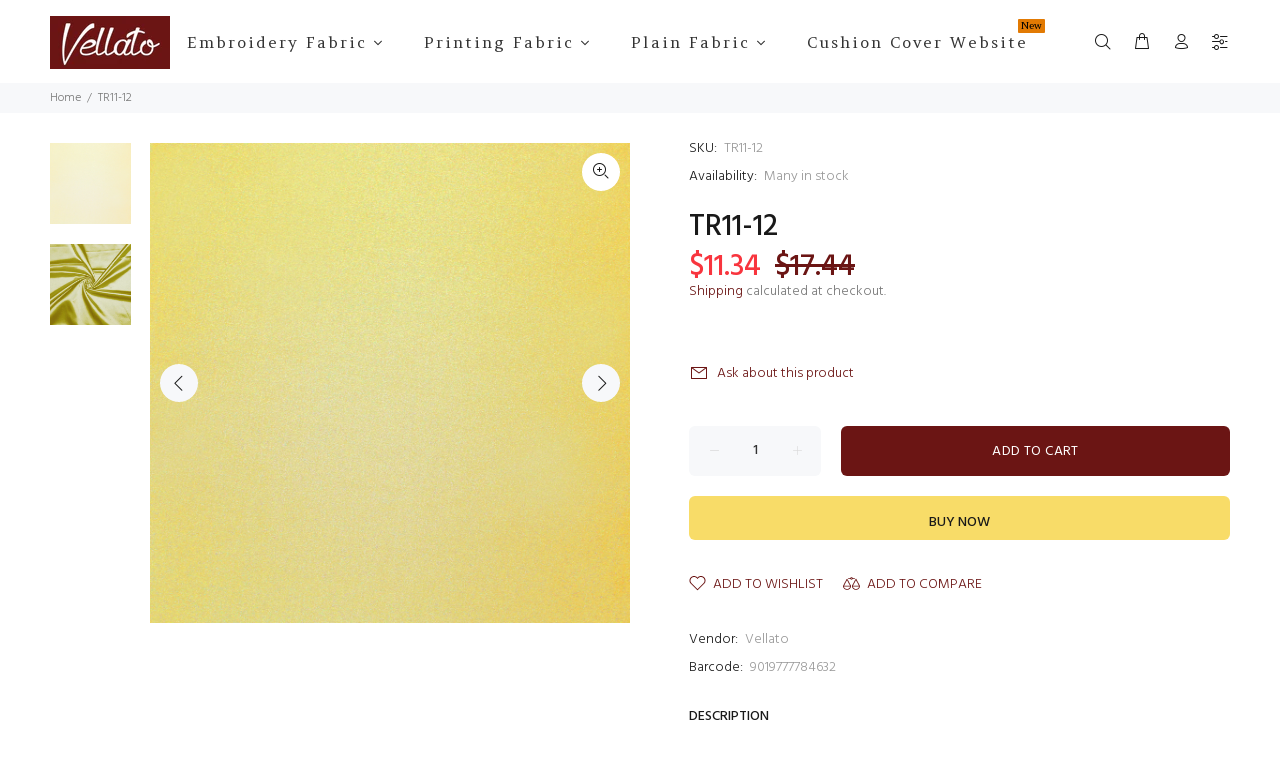

--- FILE ---
content_type: text/html; charset=utf-8
request_url: https://vellato.com/products/tr11-12
body_size: 38460
content:
<!doctype html>
<!--[if IE 9]> <html class="ie9 no-js" lang="en"> <![endif]-->
<!--[if (gt IE 9)|!(IE)]><!--> <html class="no-js" lang="en"> <!--<![endif]-->
<head>
<!-- Added by AVADA SEO Suite -->















<meta name="twitter:image" content="http://vellato.com/cdn/shop/products/TR11-12_1.jpg?v=1636987152">
    




<!-- Added by AVADA SEO Suite: Product Structured Data -->
<script type="application/ld+json">{
"@context": "https://schema.org/",
"@type": "Product",
"@id": "https:\/\/vellato.com\/products\/tr11-12",
"name": "TR11-12",
"description": "Our new and sleek, TR11 plain satin in great new colors and many of the favourite shades that made this fabric very essential. This elegant satin weave offers glamour and touch of smoothness wherever a room requires a little lift of luxurious. Superb for chic curtaining or upholstering.Collection name Turkish Satin TR11DesignPlainComposition%60 Cotton, %40 PolyesterWidth160cm (58”)Weight275gsm +/- %5Martindale55000 rubsVertical repeatNoneHorizontal RepeatNoneFR treatmentNoneUsage Drape Cushions UpholsteryCare instruction Dry clean only No tumble dry No bleach ",
"brand": {
  "@type": "Brand",
  "name": "Vellato"
},
"offers": {
  "@type": "Offer",
  "price": "11.34",
  "priceCurrency": "USD",
  "itemCondition": "https://schema.org/NewCondition",
  "availability": "https://schema.org/InStock",
  "url": "https://vellato.com/products/tr11-12"
},
"image": [
  "https://vellato.com/cdn/shop/products/TR11-12_1.jpg?v=1636987152",
  "https://vellato.com/cdn/shop/products/TR11-12_2.jpg?v=1636987153"
],
"releaseDate": "2021-11-15 18:39:11 +0400",
"sku": "TR11-12",
"mpn": "9019777784632"}</script>
<!-- /Added by AVADA SEO Suite --><!-- Added by AVADA SEO Suite: Breadcrumb Structured Data  -->
<script type="application/ld+json">{
  "@context": "https://schema.org",
  "@type": "BreadcrumbList",
  "itemListElement": [{
    "@type": "ListItem",
    "position": 1,
    "name": "Home",
    "item": "https://vellato.com"
  }, {
    "@type": "ListItem",
    "position": 2,
    "name": "TR11-12",
    "item": "https://vellato.com/products/tr11-12"
  }]
}
</script>
<!-- Added by AVADA SEO Suite -->


<!-- /Added by AVADA SEO Suite -->

  <!-- Basic page needs ================================================== -->
  <meta charset="utf-8">
  <!--[if IE]><meta http-equiv="X-UA-Compatible" content="IE=edge,chrome=1"><![endif]-->
  <meta name="viewport" content="width=device-width,initial-scale=1">
  <meta name="theme-color" content="#6b1514">
  <meta name="keywords" content="Shopify Template" />
  <meta name="author" content="p-themes">
  <meta name="facebook-domain-verification" content="s4v55nk8oaj7oufztrn70xxfcxbvz8" />
  <link rel="canonical" href="https://vellato.com/products/tr11-12"><link rel="shortcut icon" href="//vellato.com/cdn/shop/files/favicon1_32x32.png?v=1618235179" type="image/png"><!-- Title and description ================================================== --><title>TR11-12
&ndash; Vellato Tex
</title><meta name="description" content="Buy TR11-12 at the lowest price in United Arab Emirates. Check reviews and buy TR11-12 today."><!-- Social meta ================================================== --><!-- /snippets/social-meta-tags.liquid -->




<meta property="og:site_name" content="Vellato Tex">
<meta property="og:url" content="https://vellato.com/products/tr11-12">
<meta property="og:title" content="TR11-12">
<meta property="og:type" content="product">
<meta property="og:description" content="Buy TR11-12 at the lowest price in United Arab Emirates. Check reviews and buy TR11-12 today.">

  <meta property="og:price:amount" content="11.34">
  <meta property="og:price:currency" content="USD">

<meta property="og:image" content="http://vellato.com/cdn/shop/products/TR11-12_1_1200x1200.jpg?v=1636987152"><meta property="og:image" content="http://vellato.com/cdn/shop/products/TR11-12_2_1200x1200.jpg?v=1636987153">
<meta property="og:image:secure_url" content="https://vellato.com/cdn/shop/products/TR11-12_1_1200x1200.jpg?v=1636987152"><meta property="og:image:secure_url" content="https://vellato.com/cdn/shop/products/TR11-12_2_1200x1200.jpg?v=1636987153">


<meta name="twitter:card" content="summary_large_image">
<meta name="twitter:title" content="TR11-12">
<meta name="twitter:description" content="Buy TR11-12 at the lowest price in United Arab Emirates. Check reviews and buy TR11-12 today.">
<!-- Helpers ================================================== -->

  <!-- CSS ================================================== --><link href="https://fonts.googleapis.com/css?family=Hind:100,200,300,400,500,600,700,800,900" rel="stylesheet" defer>
<link href="//vellato.com/cdn/shop/t/7/assets/theme.css?v=122302852152034324931701320450" rel="stylesheet" type="text/css" media="all" />

<script src="//vellato.com/cdn/shop/t/7/assets/jquery.min.js?v=146653844047132007351622104185" defer="defer"></script><!-- Header hook for plugins ================================================== -->
  <script>window.performance && window.performance.mark && window.performance.mark('shopify.content_for_header.start');</script><meta name="google-site-verification" content="OpnzU0DOdWHmTFmtpU-fI95382VscvJtV_UMv0B7aBQ">
<meta id="shopify-digital-wallet" name="shopify-digital-wallet" content="/53419966622/digital_wallets/dialog">
<meta name="shopify-checkout-api-token" content="d1212baf40483c5aaaf24caaa4e4b40e">
<meta id="in-context-paypal-metadata" data-shop-id="53419966622" data-venmo-supported="false" data-environment="production" data-locale="en_US" data-paypal-v4="true" data-currency="USD">
<link rel="alternate" type="application/json+oembed" href="https://vellato.com/products/tr11-12.oembed">
<script async="async" src="/checkouts/internal/preloads.js?locale=en-US"></script>
<script id="apple-pay-shop-capabilities" type="application/json">{"shopId":53419966622,"countryCode":"AE","currencyCode":"USD","merchantCapabilities":["supports3DS"],"merchantId":"gid:\/\/shopify\/Shop\/53419966622","merchantName":"Vellato Tex","requiredBillingContactFields":["postalAddress","email","phone"],"requiredShippingContactFields":["postalAddress","email","phone"],"shippingType":"shipping","supportedNetworks":["visa","masterCard","amex"],"total":{"type":"pending","label":"Vellato Tex","amount":"1.00"},"shopifyPaymentsEnabled":false,"supportsSubscriptions":false}</script>
<script id="shopify-features" type="application/json">{"accessToken":"d1212baf40483c5aaaf24caaa4e4b40e","betas":["rich-media-storefront-analytics"],"domain":"vellato.com","predictiveSearch":true,"shopId":53419966622,"locale":"en"}</script>
<script>var Shopify = Shopify || {};
Shopify.shop = "vellato-tex.myshopify.com";
Shopify.locale = "en";
Shopify.currency = {"active":"USD","rate":"1.0"};
Shopify.country = "US";
Shopify.theme = {"name":"Copy at 27-May- Edited for collection list","id":123276329118,"schema_name":"Wokiee","schema_version":"2.0.2","theme_store_id":null,"role":"main"};
Shopify.theme.handle = "null";
Shopify.theme.style = {"id":null,"handle":null};
Shopify.cdnHost = "vellato.com/cdn";
Shopify.routes = Shopify.routes || {};
Shopify.routes.root = "/";</script>
<script type="module">!function(o){(o.Shopify=o.Shopify||{}).modules=!0}(window);</script>
<script>!function(o){function n(){var o=[];function n(){o.push(Array.prototype.slice.apply(arguments))}return n.q=o,n}var t=o.Shopify=o.Shopify||{};t.loadFeatures=n(),t.autoloadFeatures=n()}(window);</script>
<script id="shop-js-analytics" type="application/json">{"pageType":"product"}</script>
<script defer="defer" async type="module" src="//vellato.com/cdn/shopifycloud/shop-js/modules/v2/client.init-shop-cart-sync_C5BV16lS.en.esm.js"></script>
<script defer="defer" async type="module" src="//vellato.com/cdn/shopifycloud/shop-js/modules/v2/chunk.common_CygWptCX.esm.js"></script>
<script type="module">
  await import("//vellato.com/cdn/shopifycloud/shop-js/modules/v2/client.init-shop-cart-sync_C5BV16lS.en.esm.js");
await import("//vellato.com/cdn/shopifycloud/shop-js/modules/v2/chunk.common_CygWptCX.esm.js");

  window.Shopify.SignInWithShop?.initShopCartSync?.({"fedCMEnabled":true,"windoidEnabled":true});

</script>
<script>(function() {
  var isLoaded = false;
  function asyncLoad() {
    if (isLoaded) return;
    isLoaded = true;
    var urls = ["https:\/\/seo.apps.avada.io\/avada-seo-installed.js?shop=vellato-tex.myshopify.com"];
    for (var i = 0; i < urls.length; i++) {
      var s = document.createElement('script');
      s.type = 'text/javascript';
      s.async = true;
      s.src = urls[i];
      var x = document.getElementsByTagName('script')[0];
      x.parentNode.insertBefore(s, x);
    }
  };
  if(window.attachEvent) {
    window.attachEvent('onload', asyncLoad);
  } else {
    window.addEventListener('load', asyncLoad, false);
  }
})();</script>
<script id="__st">var __st={"a":53419966622,"offset":14400,"reqid":"13dc8e63-13ac-4980-bdf5-39a77d0cb9ff-1768733921","pageurl":"vellato.com\/products\/tr11-12","u":"b54ae66388b6","p":"product","rtyp":"product","rid":7050226303134};</script>
<script>window.ShopifyPaypalV4VisibilityTracking = true;</script>
<script id="captcha-bootstrap">!function(){'use strict';const t='contact',e='account',n='new_comment',o=[[t,t],['blogs',n],['comments',n],[t,'customer']],c=[[e,'customer_login'],[e,'guest_login'],[e,'recover_customer_password'],[e,'create_customer']],r=t=>t.map((([t,e])=>`form[action*='/${t}']:not([data-nocaptcha='true']) input[name='form_type'][value='${e}']`)).join(','),a=t=>()=>t?[...document.querySelectorAll(t)].map((t=>t.form)):[];function s(){const t=[...o],e=r(t);return a(e)}const i='password',u='form_key',d=['recaptcha-v3-token','g-recaptcha-response','h-captcha-response',i],f=()=>{try{return window.sessionStorage}catch{return}},m='__shopify_v',_=t=>t.elements[u];function p(t,e,n=!1){try{const o=window.sessionStorage,c=JSON.parse(o.getItem(e)),{data:r}=function(t){const{data:e,action:n}=t;return t[m]||n?{data:e,action:n}:{data:t,action:n}}(c);for(const[e,n]of Object.entries(r))t.elements[e]&&(t.elements[e].value=n);n&&o.removeItem(e)}catch(o){console.error('form repopulation failed',{error:o})}}const l='form_type',E='cptcha';function T(t){t.dataset[E]=!0}const w=window,h=w.document,L='Shopify',v='ce_forms',y='captcha';let A=!1;((t,e)=>{const n=(g='f06e6c50-85a8-45c8-87d0-21a2b65856fe',I='https://cdn.shopify.com/shopifycloud/storefront-forms-hcaptcha/ce_storefront_forms_captcha_hcaptcha.v1.5.2.iife.js',D={infoText:'Protected by hCaptcha',privacyText:'Privacy',termsText:'Terms'},(t,e,n)=>{const o=w[L][v],c=o.bindForm;if(c)return c(t,g,e,D).then(n);var r;o.q.push([[t,g,e,D],n]),r=I,A||(h.body.append(Object.assign(h.createElement('script'),{id:'captcha-provider',async:!0,src:r})),A=!0)});var g,I,D;w[L]=w[L]||{},w[L][v]=w[L][v]||{},w[L][v].q=[],w[L][y]=w[L][y]||{},w[L][y].protect=function(t,e){n(t,void 0,e),T(t)},Object.freeze(w[L][y]),function(t,e,n,w,h,L){const[v,y,A,g]=function(t,e,n){const i=e?o:[],u=t?c:[],d=[...i,...u],f=r(d),m=r(i),_=r(d.filter((([t,e])=>n.includes(e))));return[a(f),a(m),a(_),s()]}(w,h,L),I=t=>{const e=t.target;return e instanceof HTMLFormElement?e:e&&e.form},D=t=>v().includes(t);t.addEventListener('submit',(t=>{const e=I(t);if(!e)return;const n=D(e)&&!e.dataset.hcaptchaBound&&!e.dataset.recaptchaBound,o=_(e),c=g().includes(e)&&(!o||!o.value);(n||c)&&t.preventDefault(),c&&!n&&(function(t){try{if(!f())return;!function(t){const e=f();if(!e)return;const n=_(t);if(!n)return;const o=n.value;o&&e.removeItem(o)}(t);const e=Array.from(Array(32),(()=>Math.random().toString(36)[2])).join('');!function(t,e){_(t)||t.append(Object.assign(document.createElement('input'),{type:'hidden',name:u})),t.elements[u].value=e}(t,e),function(t,e){const n=f();if(!n)return;const o=[...t.querySelectorAll(`input[type='${i}']`)].map((({name:t})=>t)),c=[...d,...o],r={};for(const[a,s]of new FormData(t).entries())c.includes(a)||(r[a]=s);n.setItem(e,JSON.stringify({[m]:1,action:t.action,data:r}))}(t,e)}catch(e){console.error('failed to persist form',e)}}(e),e.submit())}));const S=(t,e)=>{t&&!t.dataset[E]&&(n(t,e.some((e=>e===t))),T(t))};for(const o of['focusin','change'])t.addEventListener(o,(t=>{const e=I(t);D(e)&&S(e,y())}));const B=e.get('form_key'),M=e.get(l),P=B&&M;t.addEventListener('DOMContentLoaded',(()=>{const t=y();if(P)for(const e of t)e.elements[l].value===M&&p(e,B);[...new Set([...A(),...v().filter((t=>'true'===t.dataset.shopifyCaptcha))])].forEach((e=>S(e,t)))}))}(h,new URLSearchParams(w.location.search),n,t,e,['guest_login'])})(!0,!0)}();</script>
<script integrity="sha256-4kQ18oKyAcykRKYeNunJcIwy7WH5gtpwJnB7kiuLZ1E=" data-source-attribution="shopify.loadfeatures" defer="defer" src="//vellato.com/cdn/shopifycloud/storefront/assets/storefront/load_feature-a0a9edcb.js" crossorigin="anonymous"></script>
<script data-source-attribution="shopify.dynamic_checkout.dynamic.init">var Shopify=Shopify||{};Shopify.PaymentButton=Shopify.PaymentButton||{isStorefrontPortableWallets:!0,init:function(){window.Shopify.PaymentButton.init=function(){};var t=document.createElement("script");t.src="https://vellato.com/cdn/shopifycloud/portable-wallets/latest/portable-wallets.en.js",t.type="module",document.head.appendChild(t)}};
</script>
<script data-source-attribution="shopify.dynamic_checkout.buyer_consent">
  function portableWalletsHideBuyerConsent(e){var t=document.getElementById("shopify-buyer-consent"),n=document.getElementById("shopify-subscription-policy-button");t&&n&&(t.classList.add("hidden"),t.setAttribute("aria-hidden","true"),n.removeEventListener("click",e))}function portableWalletsShowBuyerConsent(e){var t=document.getElementById("shopify-buyer-consent"),n=document.getElementById("shopify-subscription-policy-button");t&&n&&(t.classList.remove("hidden"),t.removeAttribute("aria-hidden"),n.addEventListener("click",e))}window.Shopify?.PaymentButton&&(window.Shopify.PaymentButton.hideBuyerConsent=portableWalletsHideBuyerConsent,window.Shopify.PaymentButton.showBuyerConsent=portableWalletsShowBuyerConsent);
</script>
<script>
  function portableWalletsCleanup(e){e&&e.src&&console.error("Failed to load portable wallets script "+e.src);var t=document.querySelectorAll("shopify-accelerated-checkout .shopify-payment-button__skeleton, shopify-accelerated-checkout-cart .wallet-cart-button__skeleton"),e=document.getElementById("shopify-buyer-consent");for(let e=0;e<t.length;e++)t[e].remove();e&&e.remove()}function portableWalletsNotLoadedAsModule(e){e instanceof ErrorEvent&&"string"==typeof e.message&&e.message.includes("import.meta")&&"string"==typeof e.filename&&e.filename.includes("portable-wallets")&&(window.removeEventListener("error",portableWalletsNotLoadedAsModule),window.Shopify.PaymentButton.failedToLoad=e,"loading"===document.readyState?document.addEventListener("DOMContentLoaded",window.Shopify.PaymentButton.init):window.Shopify.PaymentButton.init())}window.addEventListener("error",portableWalletsNotLoadedAsModule);
</script>

<script type="module" src="https://vellato.com/cdn/shopifycloud/portable-wallets/latest/portable-wallets.en.js" onError="portableWalletsCleanup(this)" crossorigin="anonymous"></script>
<script nomodule>
  document.addEventListener("DOMContentLoaded", portableWalletsCleanup);
</script>

<link id="shopify-accelerated-checkout-styles" rel="stylesheet" media="screen" href="https://vellato.com/cdn/shopifycloud/portable-wallets/latest/accelerated-checkout-backwards-compat.css" crossorigin="anonymous">
<style id="shopify-accelerated-checkout-cart">
        #shopify-buyer-consent {
  margin-top: 1em;
  display: inline-block;
  width: 100%;
}

#shopify-buyer-consent.hidden {
  display: none;
}

#shopify-subscription-policy-button {
  background: none;
  border: none;
  padding: 0;
  text-decoration: underline;
  font-size: inherit;
  cursor: pointer;
}

#shopify-subscription-policy-button::before {
  box-shadow: none;
}

      </style>
<script id="sections-script" data-sections="promo-fixed" defer="defer" src="//vellato.com/cdn/shop/t/7/compiled_assets/scripts.js?v=6138"></script>
<script>window.performance && window.performance.mark && window.performance.mark('shopify.content_for_header.end');</script><!-- /Header hook for plugins ================================================== --><!-- "snippets/shogun-head.liquid" was not rendered, the associated app was uninstalled -->
<style type='text/css'>
  .baCountry{width:30px;height:20px;display:inline-block;vertical-align:middle;margin-right:6px;background-size:30px!important;border-radius:4px;background-repeat:no-repeat}
  .baCountry-traditional .baCountry{background-image:url(https://cdn.shopify.com/s/files/1/0194/1736/6592/t/1/assets/ba-flags.png?=14261939516959647149);height:19px!important}
  .baCountry-modern .baCountry{background-image:url(https://cdn.shopify.com/s/files/1/0194/1736/6592/t/1/assets/ba-flags.png?=14261939516959647149)}
  .baCountry-NO-FLAG{background-position:0 0}.baCountry-AD{background-position:0 -20px}.baCountry-AED{background-position:0 -40px}.baCountry-AFN{background-position:0 -60px}.baCountry-AG{background-position:0 -80px}.baCountry-AI{background-position:0 -100px}.baCountry-ALL{background-position:0 -120px}.baCountry-AMD{background-position:0 -140px}.baCountry-AOA{background-position:0 -160px}.baCountry-ARS{background-position:0 -180px}.baCountry-AS{background-position:0 -200px}.baCountry-AT{background-position:0 -220px}.baCountry-AUD{background-position:0 -240px}.baCountry-AWG{background-position:0 -260px}.baCountry-AZN{background-position:0 -280px}.baCountry-BAM{background-position:0 -300px}.baCountry-BBD{background-position:0 -320px}.baCountry-BDT{background-position:0 -340px}.baCountry-BE{background-position:0 -360px}.baCountry-BF{background-position:0 -380px}.baCountry-BGN{background-position:0 -400px}.baCountry-BHD{background-position:0 -420px}.baCountry-BIF{background-position:0 -440px}.baCountry-BJ{background-position:0 -460px}.baCountry-BMD{background-position:0 -480px}.baCountry-BND{background-position:0 -500px}.baCountry-BOB{background-position:0 -520px}.baCountry-BRL{background-position:0 -540px}.baCountry-BSD{background-position:0 -560px}.baCountry-BTN{background-position:0 -580px}.baCountry-BWP{background-position:0 -600px}.baCountry-BYN{background-position:0 -620px}.baCountry-BZD{background-position:0 -640px}.baCountry-CAD{background-position:0 -660px}.baCountry-CC{background-position:0 -680px}.baCountry-CDF{background-position:0 -700px}.baCountry-CG{background-position:0 -720px}.baCountry-CHF{background-position:0 -740px}.baCountry-CI{background-position:0 -760px}.baCountry-CK{background-position:0 -780px}.baCountry-CLP{background-position:0 -800px}.baCountry-CM{background-position:0 -820px}.baCountry-CNY{background-position:0 -840px}.baCountry-COP{background-position:0 -860px}.baCountry-CRC{background-position:0 -880px}.baCountry-CU{background-position:0 -900px}.baCountry-CX{background-position:0 -920px}.baCountry-CY{background-position:0 -940px}.baCountry-CZK{background-position:0 -960px}.baCountry-DE{background-position:0 -980px}.baCountry-DJF{background-position:0 -1000px}.baCountry-DKK{background-position:0 -1020px}.baCountry-DM{background-position:0 -1040px}.baCountry-DOP{background-position:0 -1060px}.baCountry-DZD{background-position:0 -1080px}.baCountry-EC{background-position:0 -1100px}.baCountry-EE{background-position:0 -1120px}.baCountry-EGP{background-position:0 -1140px}.baCountry-ER{background-position:0 -1160px}.baCountry-ES{background-position:0 -1180px}.baCountry-ETB{background-position:0 -1200px}.baCountry-EUR{background-position:0 -1220px}.baCountry-FI{background-position:0 -1240px}.baCountry-FJD{background-position:0 -1260px}.baCountry-FKP{background-position:0 -1280px}.baCountry-FO{background-position:0 -1300px}.baCountry-FR{background-position:0 -1320px}.baCountry-GA{background-position:0 -1340px}.baCountry-GBP{background-position:0 -1360px}.baCountry-GD{background-position:0 -1380px}.baCountry-GEL{background-position:0 -1400px}.baCountry-GHS{background-position:0 -1420px}.baCountry-GIP{background-position:0 -1440px}.baCountry-GL{background-position:0 -1460px}.baCountry-GMD{background-position:0 -1480px}.baCountry-GNF{background-position:0 -1500px}.baCountry-GQ{background-position:0 -1520px}.baCountry-GR{background-position:0 -1540px}.baCountry-GTQ{background-position:0 -1560px}.baCountry-GU{background-position:0 -1580px}.baCountry-GW{background-position:0 -1600px}.baCountry-HKD{background-position:0 -1620px}.baCountry-HNL{background-position:0 -1640px}.baCountry-HRK{background-position:0 -1660px}.baCountry-HTG{background-position:0 -1680px}.baCountry-HUF{background-position:0 -1700px}.baCountry-IDR{background-position:0 -1720px}.baCountry-IE{background-position:0 -1740px}.baCountry-ILS{background-position:0 -1760px}.baCountry-INR{background-position:0 -1780px}.baCountry-IO{background-position:0 -1800px}.baCountry-IQD{background-position:0 -1820px}.baCountry-IRR{background-position:0 -1840px}.baCountry-ISK{background-position:0 -1860px}.baCountry-IT{background-position:0 -1880px}.baCountry-JMD{background-position:0 -1900px}.baCountry-JOD{background-position:0 -1920px}.baCountry-JPY{background-position:0 -1940px}.baCountry-KES{background-position:0 -1960px}.baCountry-KGS{background-position:0 -1980px}.baCountry-KHR{background-position:0 -2000px}.baCountry-KI{background-position:0 -2020px}.baCountry-KMF{background-position:0 -2040px}.baCountry-KN{background-position:0 -2060px}.baCountry-KP{background-position:0 -2080px}.baCountry-KRW{background-position:0 -2100px}.baCountry-KWD{background-position:0 -2120px}.baCountry-KYD{background-position:0 -2140px}.baCountry-KZT{background-position:0 -2160px}.baCountry-LBP{background-position:0 -2180px}.baCountry-LI{background-position:0 -2200px}.baCountry-LKR{background-position:0 -2220px}.baCountry-LRD{background-position:0 -2240px}.baCountry-LSL{background-position:0 -2260px}.baCountry-LT{background-position:0 -2280px}.baCountry-LU{background-position:0 -2300px}.baCountry-LV{background-position:0 -2320px}.baCountry-LYD{background-position:0 -2340px}.baCountry-MAD{background-position:0 -2360px}.baCountry-MC{background-position:0 -2380px}.baCountry-MDL{background-position:0 -2400px}.baCountry-ME{background-position:0 -2420px}.baCountry-MGA{background-position:0 -2440px}.baCountry-MKD{background-position:0 -2460px}.baCountry-ML{background-position:0 -2480px}.baCountry-MMK{background-position:0 -2500px}.baCountry-MN{background-position:0 -2520px}.baCountry-MOP{background-position:0 -2540px}.baCountry-MQ{background-position:0 -2560px}.baCountry-MR{background-position:0 -2580px}.baCountry-MS{background-position:0 -2600px}.baCountry-MT{background-position:0 -2620px}.baCountry-MUR{background-position:0 -2640px}.baCountry-MVR{background-position:0 -2660px}.baCountry-MWK{background-position:0 -2680px}.baCountry-MXN{background-position:0 -2700px}.baCountry-MYR{background-position:0 -2720px}.baCountry-MZN{background-position:0 -2740px}.baCountry-NAD{background-position:0 -2760px}.baCountry-NE{background-position:0 -2780px}.baCountry-NF{background-position:0 -2800px}.baCountry-NG{background-position:0 -2820px}.baCountry-NIO{background-position:0 -2840px}.baCountry-NL{background-position:0 -2860px}.baCountry-NOK{background-position:0 -2880px}.baCountry-NPR{background-position:0 -2900px}.baCountry-NR{background-position:0 -2920px}.baCountry-NU{background-position:0 -2940px}.baCountry-NZD{background-position:0 -2960px}.baCountry-OMR{background-position:0 -2980px}.baCountry-PAB{background-position:0 -3000px}.baCountry-PEN{background-position:0 -3020px}.baCountry-PGK{background-position:0 -3040px}.baCountry-PHP{background-position:0 -3060px}.baCountry-PKR{background-position:0 -3080px}.baCountry-PLN{background-position:0 -3100px}.baCountry-PR{background-position:0 -3120px}.baCountry-PS{background-position:0 -3140px}.baCountry-PT{background-position:0 -3160px}.baCountry-PW{background-position:0 -3180px}.baCountry-QAR{background-position:0 -3200px}.baCountry-RON{background-position:0 -3220px}.baCountry-RSD{background-position:0 -3240px}.baCountry-RUB{background-position:0 -3260px}.baCountry-RWF{background-position:0 -3280px}.baCountry-SAR{background-position:0 -3300px}.baCountry-SBD{background-position:0 -3320px}.baCountry-SCR{background-position:0 -3340px}.baCountry-SDG{background-position:0 -3360px}.baCountry-SEK{background-position:0 -3380px}.baCountry-SGD{background-position:0 -3400px}.baCountry-SI{background-position:0 -3420px}.baCountry-SK{background-position:0 -3440px}.baCountry-SLL{background-position:0 -3460px}.baCountry-SM{background-position:0 -3480px}.baCountry-SN{background-position:0 -3500px}.baCountry-SO{background-position:0 -3520px}.baCountry-SRD{background-position:0 -3540px}.baCountry-SSP{background-position:0 -3560px}.baCountry-STD{background-position:0 -3580px}.baCountry-SV{background-position:0 -3600px}.baCountry-SYP{background-position:0 -3620px}.baCountry-SZL{background-position:0 -3640px}.baCountry-TC{background-position:0 -3660px}.baCountry-TD{background-position:0 -3680px}.baCountry-TG{background-position:0 -3700px}.baCountry-THB{background-position:0 -3720px}.baCountry-TJS{background-position:0 -3740px}.baCountry-TK{background-position:0 -3760px}.baCountry-TMT{background-position:0 -3780px}.baCountry-TND{background-position:0 -3800px}.baCountry-TOP{background-position:0 -3820px}.baCountry-TRY{background-position:0 -3840px}.baCountry-TTD{background-position:0 -3860px}.baCountry-TWD{background-position:0 -3880px}.baCountry-TZS{background-position:0 -3900px}.baCountry-UAH{background-position:0 -3920px}.baCountry-UGX{background-position:0 -3940px}.baCountry-USD{background-position:0 -3960px}.baCountry-UYU{background-position:0 -3980px}.baCountry-UZS{background-position:0 -4000px}.baCountry-VEF{background-position:0 -4020px}.baCountry-VG{background-position:0 -4040px}.baCountry-VI{background-position:0 -4060px}.baCountry-VND{background-position:0 -4080px}.baCountry-VUV{background-position:0 -4100px}.baCountry-WST{background-position:0 -4120px}.baCountry-XAF{background-position:0 -4140px}.baCountry-XPF{background-position:0 -4160px}.baCountry-YER{background-position:0 -4180px}.baCountry-ZAR{background-position:0 -4200px}.baCountry-ZM{background-position:0 -4220px}.baCountry-ZW{background-position:0 -4240px}
  .bacurr-checkoutNotice{margin: 3px 10px 0 10px;left: 0;right: 0;text-align: center;}
  @media (min-width:750px) {.bacurr-checkoutNotice{position: absolute;}}
</style>

<script>
    window.baCurr = window.baCurr || {};
    window.baCurr.config = {}; window.baCurr.rePeat = function () {};
    Object.assign(window.baCurr.config, {
      "enabled":true,
      "manual_placement":"",
      "night_time":false,
      "round_by_default":false,
      "display_position":"top_right",
      "display_position_type":"floating",
      "custom_code":{"css":""},
      "flag_type":"",
      "flag_design":"modern",
      "round_style":"none",
      "round_dec":"0.99",
      "chosen_cur":[{"USD":"US Dollar (USD)"},{"EUR":"Euro (EUR)"},{"GBP":"British Pound (GBP)"},{"CAD":"Canadian Dollar (CAD)"},{"AED":"United Arab Emirates Dirham (AED)"}],
      "desktop_visible":true,
      "mob_visible":true,
      "money_mouse_show":false,
      "textColor":"#1e1e1e",
      "flag_theme":"default",
      "selector_hover_hex":"#ffffff",
      "lightning":true,
      "mob_manual_placement":"",
      "mob_placement":"top_right",
      "mob_placement_type":"floating",
      "moneyWithCurrencyFormat":false,
      "ui_style":"default",
      "user_curr":"",
      "auto_loc":true,
      "auto_pref":false,
      "selector_bg_hex":"#ffffff",
      "selector_border_type":"boxShadow",
      "cart_alert_bg_hex":"#fbf5f5",
      "cart_alert_note":"All orders are processed in [checkout_currency], using the latest exchange rates.",
      "cart_alert_state":true,
      "cart_alert_font_hex":"#1e1e1e"
    },{
      money_format: "\u003cspan class=money\u003e${{amount}}\u003c\/span\u003e",
      money_with_currency_format: "\u003cspan class=money\u003e${{amount}} USD\u003c\/span\u003e",
      user_curr: "USD"
    });
    window.baCurr.config.multi_curr = [];
    
    window.baCurr.config.final_currency = "USD" || '';
    window.baCurr.config.multi_curr = "USD".split(',') || '';

    (function(window, document) {"use strict";
      function onload(){
        function insertPopupMessageJs(){
          var head = document.getElementsByTagName('head')[0];
          var script = document.createElement('script');
          script.src = ('https:' == document.location.protocol ? 'https://' : 'http://') + 'boosterapps.com/apps/currency/preview_curr.js';
          script.type = 'text/javascript';
          head.appendChild(script);
        }

        if(document.location.search.indexOf("preview_cur=1") > -1){
          setTimeout(function(){
            window.currency_preview_result = document.getElementById("baCurrSelector").length > 0 ? 'success' : 'error';
            insertPopupMessageJs();
          }, 1000);
        }
      }

      var head = document.getElementsByTagName('head')[0];
      var script = document.createElement('script');
      script.src = ('https:' == document.location.protocol ? 'https://' : 'http://') + "";
      script.type = 'text/javascript';
      script.onload = script.onreadystatechange = function() {
      if (script.readyState) {
        if (script.readyState === 'complete' || script.readyState === 'loaded') {
          script.onreadystatechange = null;
            onload();
          }
        }
        else {
          onload();
        }
      };
      head.appendChild(script);

    }(window, document));
</script>

<!-- "snippets/weglot_hreftags.liquid" was not rendered, the associated app was uninstalled -->
<!-- "snippets/weglot_switcher.liquid" was not rendered, the associated app was uninstalled -->
  










<link href="https://monorail-edge.shopifysvc.com" rel="dns-prefetch">
<script>(function(){if ("sendBeacon" in navigator && "performance" in window) {try {var session_token_from_headers = performance.getEntriesByType('navigation')[0].serverTiming.find(x => x.name == '_s').description;} catch {var session_token_from_headers = undefined;}var session_cookie_matches = document.cookie.match(/_shopify_s=([^;]*)/);var session_token_from_cookie = session_cookie_matches && session_cookie_matches.length === 2 ? session_cookie_matches[1] : "";var session_token = session_token_from_headers || session_token_from_cookie || "";function handle_abandonment_event(e) {var entries = performance.getEntries().filter(function(entry) {return /monorail-edge.shopifysvc.com/.test(entry.name);});if (!window.abandonment_tracked && entries.length === 0) {window.abandonment_tracked = true;var currentMs = Date.now();var navigation_start = performance.timing.navigationStart;var payload = {shop_id: 53419966622,url: window.location.href,navigation_start,duration: currentMs - navigation_start,session_token,page_type: "product"};window.navigator.sendBeacon("https://monorail-edge.shopifysvc.com/v1/produce", JSON.stringify({schema_id: "online_store_buyer_site_abandonment/1.1",payload: payload,metadata: {event_created_at_ms: currentMs,event_sent_at_ms: currentMs}}));}}window.addEventListener('pagehide', handle_abandonment_event);}}());</script>
<script id="web-pixels-manager-setup">(function e(e,d,r,n,o){if(void 0===o&&(o={}),!Boolean(null===(a=null===(i=window.Shopify)||void 0===i?void 0:i.analytics)||void 0===a?void 0:a.replayQueue)){var i,a;window.Shopify=window.Shopify||{};var t=window.Shopify;t.analytics=t.analytics||{};var s=t.analytics;s.replayQueue=[],s.publish=function(e,d,r){return s.replayQueue.push([e,d,r]),!0};try{self.performance.mark("wpm:start")}catch(e){}var l=function(){var e={modern:/Edge?\/(1{2}[4-9]|1[2-9]\d|[2-9]\d{2}|\d{4,})\.\d+(\.\d+|)|Firefox\/(1{2}[4-9]|1[2-9]\d|[2-9]\d{2}|\d{4,})\.\d+(\.\d+|)|Chrom(ium|e)\/(9{2}|\d{3,})\.\d+(\.\d+|)|(Maci|X1{2}).+ Version\/(15\.\d+|(1[6-9]|[2-9]\d|\d{3,})\.\d+)([,.]\d+|)( \(\w+\)|)( Mobile\/\w+|) Safari\/|Chrome.+OPR\/(9{2}|\d{3,})\.\d+\.\d+|(CPU[ +]OS|iPhone[ +]OS|CPU[ +]iPhone|CPU IPhone OS|CPU iPad OS)[ +]+(15[._]\d+|(1[6-9]|[2-9]\d|\d{3,})[._]\d+)([._]\d+|)|Android:?[ /-](13[3-9]|1[4-9]\d|[2-9]\d{2}|\d{4,})(\.\d+|)(\.\d+|)|Android.+Firefox\/(13[5-9]|1[4-9]\d|[2-9]\d{2}|\d{4,})\.\d+(\.\d+|)|Android.+Chrom(ium|e)\/(13[3-9]|1[4-9]\d|[2-9]\d{2}|\d{4,})\.\d+(\.\d+|)|SamsungBrowser\/([2-9]\d|\d{3,})\.\d+/,legacy:/Edge?\/(1[6-9]|[2-9]\d|\d{3,})\.\d+(\.\d+|)|Firefox\/(5[4-9]|[6-9]\d|\d{3,})\.\d+(\.\d+|)|Chrom(ium|e)\/(5[1-9]|[6-9]\d|\d{3,})\.\d+(\.\d+|)([\d.]+$|.*Safari\/(?![\d.]+ Edge\/[\d.]+$))|(Maci|X1{2}).+ Version\/(10\.\d+|(1[1-9]|[2-9]\d|\d{3,})\.\d+)([,.]\d+|)( \(\w+\)|)( Mobile\/\w+|) Safari\/|Chrome.+OPR\/(3[89]|[4-9]\d|\d{3,})\.\d+\.\d+|(CPU[ +]OS|iPhone[ +]OS|CPU[ +]iPhone|CPU IPhone OS|CPU iPad OS)[ +]+(10[._]\d+|(1[1-9]|[2-9]\d|\d{3,})[._]\d+)([._]\d+|)|Android:?[ /-](13[3-9]|1[4-9]\d|[2-9]\d{2}|\d{4,})(\.\d+|)(\.\d+|)|Mobile Safari.+OPR\/([89]\d|\d{3,})\.\d+\.\d+|Android.+Firefox\/(13[5-9]|1[4-9]\d|[2-9]\d{2}|\d{4,})\.\d+(\.\d+|)|Android.+Chrom(ium|e)\/(13[3-9]|1[4-9]\d|[2-9]\d{2}|\d{4,})\.\d+(\.\d+|)|Android.+(UC? ?Browser|UCWEB|U3)[ /]?(15\.([5-9]|\d{2,})|(1[6-9]|[2-9]\d|\d{3,})\.\d+)\.\d+|SamsungBrowser\/(5\.\d+|([6-9]|\d{2,})\.\d+)|Android.+MQ{2}Browser\/(14(\.(9|\d{2,})|)|(1[5-9]|[2-9]\d|\d{3,})(\.\d+|))(\.\d+|)|K[Aa][Ii]OS\/(3\.\d+|([4-9]|\d{2,})\.\d+)(\.\d+|)/},d=e.modern,r=e.legacy,n=navigator.userAgent;return n.match(d)?"modern":n.match(r)?"legacy":"unknown"}(),u="modern"===l?"modern":"legacy",c=(null!=n?n:{modern:"",legacy:""})[u],f=function(e){return[e.baseUrl,"/wpm","/b",e.hashVersion,"modern"===e.buildTarget?"m":"l",".js"].join("")}({baseUrl:d,hashVersion:r,buildTarget:u}),m=function(e){var d=e.version,r=e.bundleTarget,n=e.surface,o=e.pageUrl,i=e.monorailEndpoint;return{emit:function(e){var a=e.status,t=e.errorMsg,s=(new Date).getTime(),l=JSON.stringify({metadata:{event_sent_at_ms:s},events:[{schema_id:"web_pixels_manager_load/3.1",payload:{version:d,bundle_target:r,page_url:o,status:a,surface:n,error_msg:t},metadata:{event_created_at_ms:s}}]});if(!i)return console&&console.warn&&console.warn("[Web Pixels Manager] No Monorail endpoint provided, skipping logging."),!1;try{return self.navigator.sendBeacon.bind(self.navigator)(i,l)}catch(e){}var u=new XMLHttpRequest;try{return u.open("POST",i,!0),u.setRequestHeader("Content-Type","text/plain"),u.send(l),!0}catch(e){return console&&console.warn&&console.warn("[Web Pixels Manager] Got an unhandled error while logging to Monorail."),!1}}}}({version:r,bundleTarget:l,surface:e.surface,pageUrl:self.location.href,monorailEndpoint:e.monorailEndpoint});try{o.browserTarget=l,function(e){var d=e.src,r=e.async,n=void 0===r||r,o=e.onload,i=e.onerror,a=e.sri,t=e.scriptDataAttributes,s=void 0===t?{}:t,l=document.createElement("script"),u=document.querySelector("head"),c=document.querySelector("body");if(l.async=n,l.src=d,a&&(l.integrity=a,l.crossOrigin="anonymous"),s)for(var f in s)if(Object.prototype.hasOwnProperty.call(s,f))try{l.dataset[f]=s[f]}catch(e){}if(o&&l.addEventListener("load",o),i&&l.addEventListener("error",i),u)u.appendChild(l);else{if(!c)throw new Error("Did not find a head or body element to append the script");c.appendChild(l)}}({src:f,async:!0,onload:function(){if(!function(){var e,d;return Boolean(null===(d=null===(e=window.Shopify)||void 0===e?void 0:e.analytics)||void 0===d?void 0:d.initialized)}()){var d=window.webPixelsManager.init(e)||void 0;if(d){var r=window.Shopify.analytics;r.replayQueue.forEach((function(e){var r=e[0],n=e[1],o=e[2];d.publishCustomEvent(r,n,o)})),r.replayQueue=[],r.publish=d.publishCustomEvent,r.visitor=d.visitor,r.initialized=!0}}},onerror:function(){return m.emit({status:"failed",errorMsg:"".concat(f," has failed to load")})},sri:function(e){var d=/^sha384-[A-Za-z0-9+/=]+$/;return"string"==typeof e&&d.test(e)}(c)?c:"",scriptDataAttributes:o}),m.emit({status:"loading"})}catch(e){m.emit({status:"failed",errorMsg:(null==e?void 0:e.message)||"Unknown error"})}}})({shopId: 53419966622,storefrontBaseUrl: "https://vellato.com",extensionsBaseUrl: "https://extensions.shopifycdn.com/cdn/shopifycloud/web-pixels-manager",monorailEndpoint: "https://monorail-edge.shopifysvc.com/unstable/produce_batch",surface: "storefront-renderer",enabledBetaFlags: ["2dca8a86"],webPixelsConfigList: [{"id":"738427038","configuration":"{\"config\":\"{\\\"pixel_id\\\":\\\"AW-838939537\\\",\\\"target_country\\\":\\\"US\\\",\\\"gtag_events\\\":[{\\\"type\\\":\\\"page_view\\\",\\\"action_label\\\":\\\"AW-838939537\\\/VcbhCOD9lsoCEJHnhJAD\\\"},{\\\"type\\\":\\\"purchase\\\",\\\"action_label\\\":\\\"AW-838939537\\\/StLPCOP9lsoCEJHnhJAD\\\"},{\\\"type\\\":\\\"view_item\\\",\\\"action_label\\\":\\\"AW-838939537\\\/6O-GCOb9lsoCEJHnhJAD\\\"},{\\\"type\\\":\\\"add_to_cart\\\",\\\"action_label\\\":\\\"AW-838939537\\\/5So5COn9lsoCEJHnhJAD\\\"},{\\\"type\\\":\\\"begin_checkout\\\",\\\"action_label\\\":\\\"AW-838939537\\\/ib0tCOz9lsoCEJHnhJAD\\\"},{\\\"type\\\":\\\"search\\\",\\\"action_label\\\":\\\"AW-838939537\\\/0OjaCO_9lsoCEJHnhJAD\\\"},{\\\"type\\\":\\\"add_payment_info\\\",\\\"action_label\\\":\\\"AW-838939537\\\/8_EXCOr-lsoCEJHnhJAD\\\"}],\\\"enable_monitoring_mode\\\":false}\"}","eventPayloadVersion":"v1","runtimeContext":"OPEN","scriptVersion":"b2a88bafab3e21179ed38636efcd8a93","type":"APP","apiClientId":1780363,"privacyPurposes":[],"dataSharingAdjustments":{"protectedCustomerApprovalScopes":["read_customer_address","read_customer_email","read_customer_name","read_customer_personal_data","read_customer_phone"]}},{"id":"229277854","configuration":"{\"pixel_id\":\"307705002919213\",\"pixel_type\":\"facebook_pixel\",\"metaapp_system_user_token\":\"-\"}","eventPayloadVersion":"v1","runtimeContext":"OPEN","scriptVersion":"ca16bc87fe92b6042fbaa3acc2fbdaa6","type":"APP","apiClientId":2329312,"privacyPurposes":["ANALYTICS","MARKETING","SALE_OF_DATA"],"dataSharingAdjustments":{"protectedCustomerApprovalScopes":["read_customer_address","read_customer_email","read_customer_name","read_customer_personal_data","read_customer_phone"]}},{"id":"shopify-app-pixel","configuration":"{}","eventPayloadVersion":"v1","runtimeContext":"STRICT","scriptVersion":"0450","apiClientId":"shopify-pixel","type":"APP","privacyPurposes":["ANALYTICS","MARKETING"]},{"id":"shopify-custom-pixel","eventPayloadVersion":"v1","runtimeContext":"LAX","scriptVersion":"0450","apiClientId":"shopify-pixel","type":"CUSTOM","privacyPurposes":["ANALYTICS","MARKETING"]}],isMerchantRequest: false,initData: {"shop":{"name":"Vellato Tex","paymentSettings":{"currencyCode":"USD"},"myshopifyDomain":"vellato-tex.myshopify.com","countryCode":"AE","storefrontUrl":"https:\/\/vellato.com"},"customer":null,"cart":null,"checkout":null,"productVariants":[{"price":{"amount":11.34,"currencyCode":"USD"},"product":{"title":"TR11-12","vendor":"Vellato","id":"7050226303134","untranslatedTitle":"TR11-12","url":"\/products\/tr11-12","type":""},"id":"41111654006942","image":{"src":"\/\/vellato.com\/cdn\/shop\/products\/TR11-12_1.jpg?v=1636987152"},"sku":"TR11-12","title":"Default Title","untranslatedTitle":"Default Title"}],"purchasingCompany":null},},"https://vellato.com/cdn","fcfee988w5aeb613cpc8e4bc33m6693e112",{"modern":"","legacy":""},{"shopId":"53419966622","storefrontBaseUrl":"https:\/\/vellato.com","extensionBaseUrl":"https:\/\/extensions.shopifycdn.com\/cdn\/shopifycloud\/web-pixels-manager","surface":"storefront-renderer","enabledBetaFlags":"[\"2dca8a86\"]","isMerchantRequest":"false","hashVersion":"fcfee988w5aeb613cpc8e4bc33m6693e112","publish":"custom","events":"[[\"page_viewed\",{}],[\"product_viewed\",{\"productVariant\":{\"price\":{\"amount\":11.34,\"currencyCode\":\"USD\"},\"product\":{\"title\":\"TR11-12\",\"vendor\":\"Vellato\",\"id\":\"7050226303134\",\"untranslatedTitle\":\"TR11-12\",\"url\":\"\/products\/tr11-12\",\"type\":\"\"},\"id\":\"41111654006942\",\"image\":{\"src\":\"\/\/vellato.com\/cdn\/shop\/products\/TR11-12_1.jpg?v=1636987152\"},\"sku\":\"TR11-12\",\"title\":\"Default Title\",\"untranslatedTitle\":\"Default Title\"}}]]"});</script><script>
  window.ShopifyAnalytics = window.ShopifyAnalytics || {};
  window.ShopifyAnalytics.meta = window.ShopifyAnalytics.meta || {};
  window.ShopifyAnalytics.meta.currency = 'USD';
  var meta = {"product":{"id":7050226303134,"gid":"gid:\/\/shopify\/Product\/7050226303134","vendor":"Vellato","type":"","handle":"tr11-12","variants":[{"id":41111654006942,"price":1134,"name":"TR11-12","public_title":null,"sku":"TR11-12"}],"remote":false},"page":{"pageType":"product","resourceType":"product","resourceId":7050226303134,"requestId":"13dc8e63-13ac-4980-bdf5-39a77d0cb9ff-1768733921"}};
  for (var attr in meta) {
    window.ShopifyAnalytics.meta[attr] = meta[attr];
  }
</script>
<script class="analytics">
  (function () {
    var customDocumentWrite = function(content) {
      var jquery = null;

      if (window.jQuery) {
        jquery = window.jQuery;
      } else if (window.Checkout && window.Checkout.$) {
        jquery = window.Checkout.$;
      }

      if (jquery) {
        jquery('body').append(content);
      }
    };

    var hasLoggedConversion = function(token) {
      if (token) {
        return document.cookie.indexOf('loggedConversion=' + token) !== -1;
      }
      return false;
    }

    var setCookieIfConversion = function(token) {
      if (token) {
        var twoMonthsFromNow = new Date(Date.now());
        twoMonthsFromNow.setMonth(twoMonthsFromNow.getMonth() + 2);

        document.cookie = 'loggedConversion=' + token + '; expires=' + twoMonthsFromNow;
      }
    }

    var trekkie = window.ShopifyAnalytics.lib = window.trekkie = window.trekkie || [];
    if (trekkie.integrations) {
      return;
    }
    trekkie.methods = [
      'identify',
      'page',
      'ready',
      'track',
      'trackForm',
      'trackLink'
    ];
    trekkie.factory = function(method) {
      return function() {
        var args = Array.prototype.slice.call(arguments);
        args.unshift(method);
        trekkie.push(args);
        return trekkie;
      };
    };
    for (var i = 0; i < trekkie.methods.length; i++) {
      var key = trekkie.methods[i];
      trekkie[key] = trekkie.factory(key);
    }
    trekkie.load = function(config) {
      trekkie.config = config || {};
      trekkie.config.initialDocumentCookie = document.cookie;
      var first = document.getElementsByTagName('script')[0];
      var script = document.createElement('script');
      script.type = 'text/javascript';
      script.onerror = function(e) {
        var scriptFallback = document.createElement('script');
        scriptFallback.type = 'text/javascript';
        scriptFallback.onerror = function(error) {
                var Monorail = {
      produce: function produce(monorailDomain, schemaId, payload) {
        var currentMs = new Date().getTime();
        var event = {
          schema_id: schemaId,
          payload: payload,
          metadata: {
            event_created_at_ms: currentMs,
            event_sent_at_ms: currentMs
          }
        };
        return Monorail.sendRequest("https://" + monorailDomain + "/v1/produce", JSON.stringify(event));
      },
      sendRequest: function sendRequest(endpointUrl, payload) {
        // Try the sendBeacon API
        if (window && window.navigator && typeof window.navigator.sendBeacon === 'function' && typeof window.Blob === 'function' && !Monorail.isIos12()) {
          var blobData = new window.Blob([payload], {
            type: 'text/plain'
          });

          if (window.navigator.sendBeacon(endpointUrl, blobData)) {
            return true;
          } // sendBeacon was not successful

        } // XHR beacon

        var xhr = new XMLHttpRequest();

        try {
          xhr.open('POST', endpointUrl);
          xhr.setRequestHeader('Content-Type', 'text/plain');
          xhr.send(payload);
        } catch (e) {
          console.log(e);
        }

        return false;
      },
      isIos12: function isIos12() {
        return window.navigator.userAgent.lastIndexOf('iPhone; CPU iPhone OS 12_') !== -1 || window.navigator.userAgent.lastIndexOf('iPad; CPU OS 12_') !== -1;
      }
    };
    Monorail.produce('monorail-edge.shopifysvc.com',
      'trekkie_storefront_load_errors/1.1',
      {shop_id: 53419966622,
      theme_id: 123276329118,
      app_name: "storefront",
      context_url: window.location.href,
      source_url: "//vellato.com/cdn/s/trekkie.storefront.cd680fe47e6c39ca5d5df5f0a32d569bc48c0f27.min.js"});

        };
        scriptFallback.async = true;
        scriptFallback.src = '//vellato.com/cdn/s/trekkie.storefront.cd680fe47e6c39ca5d5df5f0a32d569bc48c0f27.min.js';
        first.parentNode.insertBefore(scriptFallback, first);
      };
      script.async = true;
      script.src = '//vellato.com/cdn/s/trekkie.storefront.cd680fe47e6c39ca5d5df5f0a32d569bc48c0f27.min.js';
      first.parentNode.insertBefore(script, first);
    };
    trekkie.load(
      {"Trekkie":{"appName":"storefront","development":false,"defaultAttributes":{"shopId":53419966622,"isMerchantRequest":null,"themeId":123276329118,"themeCityHash":"14119784983481670321","contentLanguage":"en","currency":"USD","eventMetadataId":"ef4c566b-a27f-4845-94f5-1672517e54ff"},"isServerSideCookieWritingEnabled":true,"monorailRegion":"shop_domain","enabledBetaFlags":["65f19447"]},"Session Attribution":{},"S2S":{"facebookCapiEnabled":true,"source":"trekkie-storefront-renderer","apiClientId":580111}}
    );

    var loaded = false;
    trekkie.ready(function() {
      if (loaded) return;
      loaded = true;

      window.ShopifyAnalytics.lib = window.trekkie;

      var originalDocumentWrite = document.write;
      document.write = customDocumentWrite;
      try { window.ShopifyAnalytics.merchantGoogleAnalytics.call(this); } catch(error) {};
      document.write = originalDocumentWrite;

      window.ShopifyAnalytics.lib.page(null,{"pageType":"product","resourceType":"product","resourceId":7050226303134,"requestId":"13dc8e63-13ac-4980-bdf5-39a77d0cb9ff-1768733921","shopifyEmitted":true});

      var match = window.location.pathname.match(/checkouts\/(.+)\/(thank_you|post_purchase)/)
      var token = match? match[1]: undefined;
      if (!hasLoggedConversion(token)) {
        setCookieIfConversion(token);
        window.ShopifyAnalytics.lib.track("Viewed Product",{"currency":"USD","variantId":41111654006942,"productId":7050226303134,"productGid":"gid:\/\/shopify\/Product\/7050226303134","name":"TR11-12","price":"11.34","sku":"TR11-12","brand":"Vellato","variant":null,"category":"","nonInteraction":true,"remote":false},undefined,undefined,{"shopifyEmitted":true});
      window.ShopifyAnalytics.lib.track("monorail:\/\/trekkie_storefront_viewed_product\/1.1",{"currency":"USD","variantId":41111654006942,"productId":7050226303134,"productGid":"gid:\/\/shopify\/Product\/7050226303134","name":"TR11-12","price":"11.34","sku":"TR11-12","brand":"Vellato","variant":null,"category":"","nonInteraction":true,"remote":false,"referer":"https:\/\/vellato.com\/products\/tr11-12"});
      }
    });


        var eventsListenerScript = document.createElement('script');
        eventsListenerScript.async = true;
        eventsListenerScript.src = "//vellato.com/cdn/shopifycloud/storefront/assets/shop_events_listener-3da45d37.js";
        document.getElementsByTagName('head')[0].appendChild(eventsListenerScript);

})();</script>
<script
  defer
  src="https://vellato.com/cdn/shopifycloud/perf-kit/shopify-perf-kit-3.0.4.min.js"
  data-application="storefront-renderer"
  data-shop-id="53419966622"
  data-render-region="gcp-us-central1"
  data-page-type="product"
  data-theme-instance-id="123276329118"
  data-theme-name="Wokiee"
  data-theme-version="2.0.2"
  data-monorail-region="shop_domain"
  data-resource-timing-sampling-rate="10"
  data-shs="true"
  data-shs-beacon="true"
  data-shs-export-with-fetch="true"
  data-shs-logs-sample-rate="1"
  data-shs-beacon-endpoint="https://vellato.com/api/collect"
></script>
</head>
<body class="pageproduct" 
      ><div id="shopify-section-show-helper" class="shopify-section"></div><div id="shopify-section-header-template" class="shopify-section"><header class="desctop-menu-large small-header"><nav class="panel-menu mobile-main-menu">
  <ul></ul>
</nav><!-- tt-mobile-header -->
<div class="tt-mobile-header tt-mobile-header-inline tt-mobile-header-inline-stuck">
  <div class="container-fluid">
    <div class="tt-header-row">
      <div class="tt-mobile-parent-menu">
        <div class="tt-menu-toggle mainmenumob-js">
          <svg width="17" height="15" viewBox="0 0 17 15" fill="none" xmlns="http://www.w3.org/2000/svg">
<path d="M16.4023 0.292969C16.4935 0.397135 16.5651 0.507812 16.6172 0.625C16.6693 0.742188 16.6953 0.865885 16.6953 0.996094C16.6953 1.13932 16.6693 1.26953 16.6172 1.38672C16.5651 1.50391 16.4935 1.60807 16.4023 1.69922C16.2982 1.80339 16.1875 1.88151 16.0703 1.93359C15.9531 1.97266 15.8294 1.99219 15.6992 1.99219H1.69531C1.55208 1.99219 1.42188 1.97266 1.30469 1.93359C1.1875 1.88151 1.08333 1.80339 0.992188 1.69922C0.888021 1.60807 0.809896 1.50391 0.757812 1.38672C0.71875 1.26953 0.699219 1.13932 0.699219 0.996094C0.699219 0.865885 0.71875 0.742188 0.757812 0.625C0.809896 0.507812 0.888021 0.397135 0.992188 0.292969C1.08333 0.201823 1.1875 0.130208 1.30469 0.078125C1.42188 0.0260417 1.55208 0 1.69531 0H15.6992C15.8294 0 15.9531 0.0260417 16.0703 0.078125C16.1875 0.130208 16.2982 0.201823 16.4023 0.292969ZM16.4023 6.28906C16.4935 6.39323 16.5651 6.50391 16.6172 6.62109C16.6693 6.73828 16.6953 6.86198 16.6953 6.99219C16.6953 7.13542 16.6693 7.26562 16.6172 7.38281C16.5651 7.5 16.4935 7.60417 16.4023 7.69531C16.2982 7.79948 16.1875 7.8776 16.0703 7.92969C15.9531 7.98177 15.8294 8.00781 15.6992 8.00781H1.69531C1.55208 8.00781 1.42188 7.98177 1.30469 7.92969C1.1875 7.8776 1.08333 7.79948 0.992188 7.69531C0.888021 7.60417 0.809896 7.5 0.757812 7.38281C0.71875 7.26562 0.699219 7.13542 0.699219 6.99219C0.699219 6.86198 0.71875 6.73828 0.757812 6.62109C0.809896 6.50391 0.888021 6.39323 0.992188 6.28906C1.08333 6.19792 1.1875 6.1263 1.30469 6.07422C1.42188 6.02214 1.55208 5.99609 1.69531 5.99609H15.6992C15.8294 5.99609 15.9531 6.02214 16.0703 6.07422C16.1875 6.1263 16.2982 6.19792 16.4023 6.28906ZM16.4023 12.3047C16.4935 12.3958 16.5651 12.5 16.6172 12.6172C16.6693 12.7344 16.6953 12.8646 16.6953 13.0078C16.6953 13.138 16.6693 13.2617 16.6172 13.3789C16.5651 13.4961 16.4935 13.6068 16.4023 13.7109C16.2982 13.8021 16.1875 13.8737 16.0703 13.9258C15.9531 13.9779 15.8294 14.0039 15.6992 14.0039H1.69531C1.55208 14.0039 1.42188 13.9779 1.30469 13.9258C1.1875 13.8737 1.08333 13.8021 0.992188 13.7109C0.888021 13.6068 0.809896 13.4961 0.757812 13.3789C0.71875 13.2617 0.699219 13.138 0.699219 13.0078C0.699219 12.8646 0.71875 12.7344 0.757812 12.6172C0.809896 12.5 0.888021 12.3958 0.992188 12.3047C1.08333 12.2005 1.1875 12.1224 1.30469 12.0703C1.42188 12.0182 1.55208 11.9922 1.69531 11.9922H15.6992C15.8294 11.9922 15.9531 12.0182 16.0703 12.0703C16.1875 12.1224 16.2982 12.2005 16.4023 12.3047Z" fill="#191919"/>
</svg>
        </div>
      </div>
      
      <div class="tt-logo-container">
        <a class="tt-logo tt-logo-alignment" href="/"><img src="//vellato.com/cdn/shop/files/vellato_95x.jpg?v=1619011552"
                           srcset="//vellato.com/cdn/shop/files/vellato_95x.jpg?v=1619011552 1x, //vellato.com/cdn/shop/files/vellato_190x.jpg?v=1619011552 2x"
                           alt=""
                           class="tt-retina"></a>
      </div>
      
      <div class="tt-mobile-parent-menu-icons">
        <!-- search -->
        <div class="tt-mobile-parent-search tt-parent-box"></div>
        <!-- /search --><!-- cart -->
        <div class="tt-mobile-parent-cart tt-parent-box"></div>
        <!-- /cart --></div>

      
      
    </div>
  </div>
</div>
  
  <!-- tt-desktop-header -->
  <div class="tt-desktop-header">

    
    
    <div class="container">
      <div class="tt-header-holder">

        
        <div class="tt-col-obj tt-obj-logo menu-in-center
" itemscope itemtype="http://schema.org/Organization"><a href="/" class="tt-logo" itemprop="url"><img src="//vellato.com/cdn/shop/files/vellato_120x.jpg?v=1619011552"
                   srcset="//vellato.com/cdn/shop/files/vellato_120x.jpg?v=1619011552 1x, //vellato.com/cdn/shop/files/vellato_240x.jpg?v=1619011552 2x"
                   alt=""
                   class="tt-retina" itemprop="logo" style="top:3px"/></a></div><div class="tt-col-obj tt-obj-menu obj-aligment-center" style="padding-right: 37px;">
          <!-- tt-menu -->
          <div class="tt-desctop-parent-menu tt-parent-box">
            <div class="tt-desctop-menu"><nav>
  <ul></ul>
</nav></div>
          </div>
        </div>

        <div class="tt-col-obj tt-obj-options obj-move-right">

<!-- tt-search -->
<div class="tt-desctop-parent-search tt-parent-box">
  <div class="tt-search tt-dropdown-obj">
    <button class="tt-dropdown-toggle"
            data-tooltip="Search"
            data-tposition="bottom"
            >
      <i class="icon-f-85"></i>
    </button>
    <div class="tt-dropdown-menu">
      <div class="container">
        <form action="/search" method="get" role="search">
          <div class="tt-col">
            <input type="hidden" name="type" value="product" />
            <input class="tt-search-input"
                   type="search"
                   name="q"
                   placeholder="SEARCH PRODUCTS..."
                   aria-label="SEARCH PRODUCTS...">
            <button type="submit" class="tt-btn-search"></button>
          </div>
          <div class="tt-col">
            <button class="tt-btn-close icon-f-84"></button>
          </div>
          <div class="tt-info-text">What are you Looking for?</div>
        </form>
      </div>
    </div>
  </div>
</div>
<!-- /tt-search --><!-- tt-cart -->
<div class="tt-desctop-parent-cart tt-parent-box">
  <div class="tt-cart tt-dropdown-obj">
    <button class="tt-dropdown-toggle"
            data-tooltip="Cart"
            data-tposition="bottom"
            >
      

      
      <i class="icon-f-39"></i>
      
      <span class="tt-text">
      
      </span>
      <span class="tt-badge-cart hide">0</span>
      
            
    </button>

    <div class="tt-dropdown-menu">
      <div class="tt-mobile-add">
        <h6 class="tt-title">SHOPPING CART</h6>
        <button class="tt-close">CLOSE</button>
      </div>
      <div class="tt-dropdown-inner">
        <div class="tt-cart-layout">
          <div class="tt-cart-content">

            <a href="/cart" class="tt-cart-empty" title="VIEW CART">
              <i class="icon-f-39"></i>
              <p>No Products in the Cart</p>
            </a>
            
            <div class="tt-cart-box hide">
              <div class="tt-cart-list"></div>
              <div class="flex-align-center header-cart-more-message-js" style="display: none;">
                <a href="/cart" class="btn-link-02" title="View cart">. . .</a>
              </div>
              <div class="tt-cart-total-row">
                <div class="tt-cart-total-title">TOTAL:</div>
                <div class="tt-cart-total-price"><span class=money>$0.00</span></div>
              </div>
              
              <div class="tt-cart-btn">
                <div class="tt-item">
                  <a href="/checkout" class="btn">PROCEED TO CHECKOUT</a>
                </div>
                <div class="tt-item">
                  <a href="/cart" class="btn-link-02">VIEW CART</a>
                </div>
              </div>
            </div>

          </div>
        </div>
      </div><div class='item-html-js hide'>
  <div class="tt-item">
    <a href="#" title="View Product">
      <div class="tt-item-img">
        img
      </div>
      <div class="tt-item-descriptions">
        <h2 class="tt-title">title</h2>

        <ul class="tt-add-info">
          <li class="details">details</li>
        </ul>

        <div class="tt-quantity"><span class="qty">qty</span> X</div> <div class="tt-price">price</div>
      </div>
    </a>
    <div class="tt-item-close">
      <a href="/cart/change?id=0&quantity=0" class="tt-btn-close svg-icon-delete header_delete_cartitem_js" title="Delete">
        <svg version="1.1" id="Layer_1" xmlns="http://www.w3.org/2000/svg" xmlns:xlink="http://www.w3.org/1999/xlink" x="0px" y="0px"
     viewBox="0 0 22 22" style="enable-background:new 0 0 22 22;" xml:space="preserve">
  <g>
    <path d="M3.6,21.1c-0.1-0.1-0.2-0.3-0.2-0.4v-15H2.2C2,5.7,1.9,5.6,1.7,5.5C1.6,5.4,1.6,5.2,1.6,5.1c0-0.2,0.1-0.3,0.2-0.4
             C1.9,4.5,2,4.4,2.2,4.4h5V1.9c0-0.2,0.1-0.3,0.2-0.4c0.1-0.1,0.3-0.2,0.4-0.2h6.3c0.2,0,0.3,0.1,0.4,0.2c0.1,0.1,0.2,0.3,0.2,0.4
             v2.5h5c0.2,0,0.3,0.1,0.4,0.2c0.1,0.1,0.2,0.3,0.2,0.4c0,0.2-0.1,0.3-0.2,0.4c-0.1,0.1-0.3,0.2-0.4,0.2h-1.3v15
             c0,0.2-0.1,0.3-0.2,0.4c-0.1,0.1-0.3,0.2-0.4,0.2H4.1C3.9,21.3,3.7,21.2,3.6,21.1z M17.2,5.7H4.7v14.4h12.5V5.7z M8.3,9
             c0.1,0.1,0.2,0.3,0.2,0.4v6.9c0,0.2-0.1,0.3-0.2,0.4c-0.1,0.1-0.3,0.2-0.4,0.2s-0.3-0.1-0.4-0.2c-0.1-0.1-0.2-0.3-0.2-0.4V9.4
             c0-0.2,0.1-0.3,0.2-0.4c0.1-0.1,0.3-0.2,0.4-0.2S8.1,8.9,8.3,9z M8.4,4.4h5V2.6h-5V4.4z M11.4,9c0.1,0.1,0.2,0.3,0.2,0.4v6.9
             c0,0.2-0.1,0.3-0.2,0.4c-0.1,0.1-0.3,0.2-0.4,0.2s-0.3-0.1-0.4-0.2c-0.1-0.1-0.2-0.3-0.2-0.4V9.4c0-0.2,0.1-0.3,0.2-0.4
             c0.1-0.1,0.3-0.2,0.4-0.2S11.3,8.9,11.4,9z M13.6,9c0.1-0.1,0.3-0.2,0.4-0.2s0.3,0.1,0.4,0.2c0.1,0.1,0.2,0.3,0.2,0.4v6.9
             c0,0.2-0.1,0.3-0.2,0.4c-0.1,0.1-0.3,0.2-0.4,0.2s-0.3-0.1-0.4-0.2c-0.1-0.1-0.2-0.3-0.2-0.4V9.4C13.4,9.3,13.5,9.1,13.6,9z"/>
  </g>
</svg>
      </a>
    </div>
  </div>
</div></div>
  </div>
</div>
<!-- /tt-cart --><!-- tt-account -->
<div class="tt-desctop-parent-account tt-parent-box">
  <div class="tt-account tt-dropdown-obj">
    <button class="tt-dropdown-toggle"
            data-tooltip="My Account"
            data-tposition="bottom"
            >
      <i class="icon-f-94"></i>
      
    </button>
    <div class="tt-dropdown-menu">
      <div class="tt-mobile-add">
        <button class="tt-close">Close</button>
      </div>
      <div class="tt-dropdown-inner">
        <ul><li><a href="/account/login"><i class="icon-f-77"></i>Sign In</a></li>
          <li><a href="/account/register"><i class="icon-f-94"></i>Register</a></li><li><a href="/checkout"><i class="icon-f-68"></i>Checkout</a></li><li><a href="/pages/wishlist"><svg width="31" height="28" viewbox="0 0 16 15" fill="none" xmlns="http://www.w3.org/2000/svg">
  <path d="M8.15625 1.34375C8.13542 1.375 8.10938 1.40625 8.07812 1.4375C8.05729 1.45833 8.03125 1.48438 8 1.51562C7.96875 1.48438 7.9375 1.45833 7.90625 1.4375C7.88542 1.40625 7.86458 1.375 7.84375 1.34375C7.39583 0.895833 6.88542 0.5625 6.3125 0.34375C5.75 0.114583 5.17188 0 4.57812 0C3.99479 0 3.42188 0.114583 2.85938 0.34375C2.29688 0.5625 1.79167 0.895833 1.34375 1.34375C0.90625 1.78125 0.572917 2.28125 0.34375 2.84375C0.114583 3.39583 0 3.97917 0 4.59375C0 5.20833 0.114583 5.79688 0.34375 6.35938C0.572917 6.91146 0.90625 7.40625 1.34375 7.84375L7.64062 14.1406C7.69271 14.1823 7.75 14.2135 7.8125 14.2344C7.875 14.2656 7.9375 14.2812 8 14.2812C8.0625 14.2812 8.125 14.2656 8.1875 14.2344C8.25 14.2135 8.30729 14.1823 8.35938 14.1406L14.6562 7.84375C15.0938 7.40625 15.4271 6.91146 15.6562 6.35938C15.8854 5.79688 16 5.20833 16 4.59375C16 3.97917 15.8854 3.39583 15.6562 2.84375C15.4271 2.28125 15.0938 1.78125 14.6562 1.34375C14.2083 0.895833 13.7031 0.5625 13.1406 0.34375C12.5781 0.114583 12 0 11.4062 0C10.8229 0 10.2448 0.114583 9.67188 0.34375C9.10938 0.5625 8.60417 0.895833 8.15625 1.34375ZM13.9531 7.125L8 13.0781L2.04688 7.125C1.71354 6.79167 1.45312 6.40625 1.26562 5.96875C1.08854 5.53125 1 5.07292 1 4.59375C1 4.11458 1.08854 3.65625 1.26562 3.21875C1.45312 2.78125 1.71354 2.39062 2.04688 2.04688C2.40104 1.70312 2.79688 1.44271 3.23438 1.26562C3.68229 1.08854 4.13542 1 4.59375 1C5.05208 1 5.5 1.08854 5.9375 1.26562C6.38542 1.44271 6.78125 1.70312 7.125 2.04688C7.20833 2.13021 7.28646 2.21875 7.35938 2.3125C7.44271 2.40625 7.51562 2.50521 7.57812 2.60938C7.67188 2.74479 7.8125 2.8125 8 2.8125C8.1875 2.8125 8.32812 2.74479 8.42188 2.60938C8.48438 2.50521 8.55208 2.40625 8.625 2.3125C8.70833 2.21875 8.79167 2.13021 8.875 2.04688C9.21875 1.70312 9.60938 1.44271 10.0469 1.26562C10.4948 1.08854 10.9479 1 11.4062 1C11.8646 1 12.3125 1.08854 12.75 1.26562C13.1979 1.44271 13.599 1.70312 13.9531 2.04688C14.2865 2.39062 14.5417 2.78125 14.7188 3.21875C14.9062 3.65625 15 4.11458 15 4.59375C15 5.07292 14.9062 5.53125 14.7188 5.96875C14.5417 6.40625 14.2865 6.79167 13.9531 7.125Z" fill="black"></path>
</svg>Wishlist</a></li>
          <li><a href="/pages/compare"><svg width="40" height="30" viewbox="0 0 40 30" fill="none" xmlns="http://www.w3.org/2000/svg">
<path d="M19 21C19 20.8 19 20.7 18.9 20.5L10.4 4.5C10 3.9 9 3.9 8.6 4.5L0.1 20.5C0 20.7 0 20.8 0 21C0 25.9 4.3 30 9.5 30C14.7 30 19 26 19 21ZM9.5 7.1L16.3 20H2.7L9.5 7.1ZM9.5 28C5.7 28 2.6 25.4 2.1 22H16.9C16.4 25.4 13.3 28 9.5 28Z" fill="#417DFB"></path>
<path d="M40 21C40 20.8 40 20.7 39.9 20.5L31.4 4.5C31.1 3.8 30 3.8 29.6 4.5L21.1 20.5C21 20.7 21 20.8 21 21C21 25.9 25.3 30 30.5 30C35.7 30 40 26 40 21ZM30.5 7.1L37.3 20H23.7L30.5 7.1ZM30.5 28C26.7 28 23.6 25.4 23.1 22H37.9C37.4 25.4 34.3 28 30.5 28Z" fill="#417DFB"></path>
<path d="M22.8 4H27C27.6 4 28 3.6 28 3C28 2.4 27.6 2 27 2H22.8C22.4 0.8 21.3 0 20 0C18.7 0 17.6 0.8 17.2 2H13C12.4 2 12 2.4 12 3C12 3.6 12.4 4 13 4H17.2C17.6 5.2 18.7 6 20 6C21.3 6 22.4 5.2 22.8 4ZM20 4C19.4 4 19 3.6 19 3C19 2.4 19.4 2 20 2C20.6 2 21 2.4 21 3C21 3.6 20.6 4 20 4Z" fill="#417DFB"></path>
</svg>Compare</a></li>
        </ul>
      </div>
    </div>
  </div>
</div>
<!-- /tt-account --><!-- tt-langue and tt-currency -->
<div class="tt-desctop-parent-multi tt-parent-box">
  <div class="tt-multi-obj tt-dropdown-obj">
    <button class="tt-dropdown-toggle"
            data-tooltip="Settings"
            data-tposition="bottom"
            ><i class="icon-f-79"></i></button>
    <div class="tt-dropdown-menu">
      <div class="tt-mobile-add">
        <button class="tt-close">Close</button>
      </div>
      <div class="tt-dropdown-inner"><ul class="currency"><li data-currency="USD" class="active"><a href="#">$&nbsp;&nbsp;US Dollars</a></li><li data-currency="EUR"><a href="#">€&nbsp;&nbsp;Euro</a></li><li data-currency="GBP"><a href="#">&pound;&nbsp;&nbsp;British Pounds</a></li><li data-currency="AED"><a href="#">د.إ&nbsp;&nbsp;United Arab Emirates Dirham</a></li></ul></div>
    </div>
  </div>
</div>
<!-- /tt-langue and tt-currency --></div>

      </div>
    </div></div>
  <!-- stuck nav -->
  <div class="tt-stuck-nav notshowinmobile">
    <div class="container">
      <div class="tt-header-row "><div class="tt-stuck-parent-logo">
          <a href="/" class="tt-logo" itemprop="url"><img src="//vellato.com/cdn/shop/files/vellato_95x.jpg?v=1619011552"
                             srcset="//vellato.com/cdn/shop/files/vellato_95x.jpg?v=1619011552 1x, //vellato.com/cdn/shop/files/vellato_190x.jpg?v=1619011552 2x"
                             alt=""
                             class="tt-retina" itemprop="logo"/></a>
        </div><div class="tt-stuck-parent-menu"></div>
        <div class="tt-stuck-parent-search tt-parent-box"></div><div class="tt-stuck-parent-cart tt-parent-box"></div><div class="tt-stuck-parent-account tt-parent-box"></div><div class="tt-stuck-parent-multi tt-parent-box"></div></div>
    </div></div>
</header>


</div>
<div class="tt-breadcrumb">
  <div class="container">
    <ul>
      <li><a href="/">Home</a></li><li><span>TR11-12</span></li></ul>
  </div>
</div>
  <div id="tt-pageContent">
    
<div itemscope itemtype="http://schema.org/Product"
     class="product_page_template product_page_mobile_slider_no_margin_top"
     data-prpageprhandle="tr11-12"
     data-sectionname="productpagesection">
  <meta itemprop="name" content="TR11-12">
  <meta itemprop="url" content="https://vellato.com/products/tr11-12"><link itemprop="image" content="https://vellato.com/cdn/shop/products/TR11-12_1_3000x.jpg?v=1636987152"><meta itemprop="description" content="Our new and sleek, TR11 plain satin in great new colors and many of the favourite shades that made this fabric very essential. This elegant satin weave offers glamour and touch of smoothness wherever a room requires a little lift of luxurious. Superb for chic curtaining or upholstering.




Collection name


 Turkish Satin TR11




Design


Plain




Composition


%60 Cotton, %40 Polyester




Width


160cm (58”)




Weight


275gsm +/- %5




Martindale


55000 rubs




Vertical repeat


None




Horizontal Repeat


None




FR treatment


None




Usage


 Drape
 Cushions
 Upholstery




Care instruction


 Dry clean only
 No tumble dry
 No bleach




 "><meta itemprop="sku" content="TR11-12"><meta itemprop="brand" content="Vellato"><div itemprop="offers" itemscope itemtype="http://schema.org/Offer"><meta itemprop="sku" content="TR11-12"><link itemprop="availability" href="http://schema.org/InStock">
    <meta itemprop="price" content="11.34">
    <meta itemprop="priceCurrency" content="USD">
    <link itemprop="url" href="https://vellato.com/products/tr11-12?variant=41111654006942">
    <meta itemprop="priceValidUntil" content="2027-01-18">
  </div><div id="shopify-section-product-template" class="shopify-section"><div class="container-indent">
  <div class="tt-mobile-product-slider visible-xs arrow-location-center slick-animated-show-js" data-slickdots="true">
<div class="">

<img srcset="//vellato.com/cdn/shop/products/TR11-12_1_600x.jpg?v=1636987152" data-lazy="//vellato.com/cdn/shop/products/TR11-12_1_1024x1024.jpg?v=1636987152" alt="TR11-12">

</div>
<div class="">

<img srcset="//vellato.com/cdn/shop/products/TR11-12_2_600x.jpg?v=1636987153" data-lazy="//vellato.com/cdn/shop/products/TR11-12_2_1024x1024.jpg?v=1636987153" alt="TR11-12">

</div></div>
  <div class="container container-fluid-mobile">
    <div class="row">
      <div class="col-6 hidden-xs">
  <div class="tt-product-vertical-layout stickprcol-js">
    <div class="tt-product-single-img" data-scrollzoom="true"><div id="custom-product-item">
        <button type="button" class="slick-arrow slick-prev">Previous</button>
        <button type="button" class="slick-arrow slick-next">Next</button>
      </div><div class="mediaimageholder"><button class="tt-btn-zomm tt-top-right tt-btn-zomm-product-page"><i class="icon-f-86"></i></button><img class="zoom-product"
             src='//vellato.com/cdn/shop/products/TR11-12_1_1024x1024.jpg?v=1636987152'
             data-zoom-image="//vellato.com/cdn/shop/products/TR11-12_1_2048x2048.jpg?v=1636987152"
             alt="TR11-12" />
      </div>
      <div class="mediaholder" style="display: none;">
        











      </div>
    </div><div class="tt-product-single-carousel-vertical">
      <ul id="smallGallery" class="tt-slick-button-vertical slick-animated-show-js">
<li class=""><a href="#"
              class="zoomGalleryActive"
             data-image="//vellato.com/cdn/shop/products/TR11-12_1_1024x1024.jpg?v=1636987152" 
             data-zoom-image="//vellato.com/cdn/shop/products/TR11-12_1_2048x2048.jpg?v=1636987152"
             data-target="23927398400158"
             data-item-type="image">
            <img srcset="//vellato.com/cdn/shop/products/TR11-12_1_300x.jpg?v=1636987152" data-lazy="//vellato.com/cdn/shop/products/TR11-12_1_medium.jpg?v=1636987152" alt="TR11-12">
          </a></li>
<li class=""><a href="#"
             
             data-image="//vellato.com/cdn/shop/products/TR11-12_2_1024x1024.jpg?v=1636987153" 
             data-zoom-image="//vellato.com/cdn/shop/products/TR11-12_2_2048x2048.jpg?v=1636987153"
             data-target="23927398432926"
             data-item-type="image">
            <img srcset="//vellato.com/cdn/shop/products/TR11-12_2_300x.jpg?v=1636987153" data-lazy="//vellato.com/cdn/shop/products/TR11-12_2_medium.jpg?v=1636987153" alt="TR11-12">
          </a></li>
      </ul>
    </div></div>
</div>
      <div class="col-6">
      	<div class="tt-product-single-info stickprcolheight-js"><div class="tt-add-info">
    <ul><li class="sku-js"><span>SKU:</span> <span>TR11-12</span></li><li class="availability">
        <span>Availability:</span>
        
        <span class="stock_quantity hide"></span> <span class="in_stock hide">in stock</span> <span class="many_in_stock hide">Many in stock</span> <span class="sold_out hide">Out of stock</span> <span class="continue_out hide">You can purchase this product but it&#39;s out of stock</span>
        
      </li></ul>
  </div><h1 class="tt-title">TR11-12</h1><div class="tt-price"><span class="sale-price"><span class=money>$11.34</span></span>
    <span class="old-price"><span class=money>$17.44</span></span></div><div class="tt-product-policies" data-product-policies><a href="/policies/shipping-policy">Shipping</a> calculated at checkout.
</div><div class="tt-review">
    <div class="rating" data-tooltip="Go to review">
      <span class="shopify-product-reviews-badge" data-id="7050226303134"></span></div>
  </div><div class="tt-swatches-container tt-swatches-container-js"></div>
  <div class="tt-wrapper product-information-buttons"><a data-toggle="modal" data-target="#modalProductInfo-03" href="#" class="mespr"><span class="icon-f-72"></span> Ask about this product</a></div><div class="tt-wrapper"><form method="post" action="/cart/add" id="product_form_7050226303134" accept-charset="UTF-8" class="shopify-product-form" enctype="multipart/form-data"><input type="hidden" name="form_type" value="product" /><input type="hidden" name="utf8" value="✓" /><input type="hidden" class="input_variant" name="id" value="41111654006942">
    <div class="tt-row-custom-01">
      <div class="col-item">
        <div class="tt-input-counter style-01">
          <span class="minus-btn"></span>
          <input type="text" name="quantity" value="1" size="5">
          <span class="plus-btn"></span>
        </div>
      </div>
      <div class="col-item">          
        <button class="btn btn-lg btn-addtocart addtocart-js">
          
          
          
          <span>ADD TO CART</span>
          
          
        </button>
      </div>
    </div>
    <div class="buyinoneclick"
         data-buttonname="BUY NOW"
         data-loading="LOADING">
      <div data-shopify="payment-button" class="shopify-payment-button"> <shopify-accelerated-checkout recommended="{&quot;supports_subs&quot;:false,&quot;supports_def_opts&quot;:false,&quot;name&quot;:&quot;paypal&quot;,&quot;wallet_params&quot;:{&quot;shopId&quot;:53419966622,&quot;countryCode&quot;:&quot;AE&quot;,&quot;merchantName&quot;:&quot;Vellato Tex&quot;,&quot;phoneRequired&quot;:true,&quot;companyRequired&quot;:false,&quot;shippingType&quot;:&quot;shipping&quot;,&quot;shopifyPaymentsEnabled&quot;:false,&quot;hasManagedSellingPlanState&quot;:null,&quot;requiresBillingAgreement&quot;:false,&quot;merchantId&quot;:&quot;CF53BJJJKX6WW&quot;,&quot;sdkUrl&quot;:&quot;https://www.paypal.com/sdk/js?components=buttons\u0026commit=false\u0026currency=USD\u0026locale=en_US\u0026client-id=AfUEYT7nO4BwZQERn9Vym5TbHAG08ptiKa9gm8OARBYgoqiAJIjllRjeIMI4g294KAH1JdTnkzubt1fr\u0026merchant-id=CF53BJJJKX6WW\u0026intent=authorize&quot;}}" fallback="{&quot;supports_subs&quot;:true,&quot;supports_def_opts&quot;:true,&quot;name&quot;:&quot;buy_it_now&quot;,&quot;wallet_params&quot;:{}}" access-token="d1212baf40483c5aaaf24caaa4e4b40e" buyer-country="US" buyer-locale="en" buyer-currency="USD" variant-params="[{&quot;id&quot;:41111654006942,&quot;requiresShipping&quot;:true}]" shop-id="53419966622" enabled-flags="[&quot;ae0f5bf6&quot;]" > <div class="shopify-payment-button__button" role="button" disabled aria-hidden="true" style="background-color: transparent; border: none"> <div class="shopify-payment-button__skeleton">&nbsp;</div> </div> <div class="shopify-payment-button__more-options shopify-payment-button__skeleton" role="button" disabled aria-hidden="true">&nbsp;</div> </shopify-accelerated-checkout> <small id="shopify-buyer-consent" class="hidden" aria-hidden="true" data-consent-type="subscription"> This item is a recurring or deferred purchase. By continuing, I agree to the <span id="shopify-subscription-policy-button">cancellation policy</span> and authorize you to charge my payment method at the prices, frequency and dates listed on this page until my order is fulfilled or I cancel, if permitted. </small> </div>
    </div><input type="hidden" name="product-id" value="7050226303134" /><input type="hidden" name="section-id" value="product-template" /></form><div class="tt-wrapper">
      <ul class="tt-list-btn"><li><a href="/products/tr11-12"
               data-productid="7050226303134"
               data-producth="tr11-12"
               data-add="Add to Wishlist"
               data-remove="Remove from Wishlist"
               data-tooltip="You need to login"
               data-type="wishlist"
               data-prpage-add="ADD TO WISHLIST"
               data-prpage-rem="REMOVE FROM WISHLIST"
               data-action="wk-add"
               class="inline-wk-link wlbutton-js prpagebtn-js"><svg width="31" height="28" viewbox="0 0 16 15" fill="none" xmlns="http://www.w3.org/2000/svg">
  <path d="M8.15625 1.34375C8.13542 1.375 8.10938 1.40625 8.07812 1.4375C8.05729 1.45833 8.03125 1.48438 8 1.51562C7.96875 1.48438 7.9375 1.45833 7.90625 1.4375C7.88542 1.40625 7.86458 1.375 7.84375 1.34375C7.39583 0.895833 6.88542 0.5625 6.3125 0.34375C5.75 0.114583 5.17188 0 4.57812 0C3.99479 0 3.42188 0.114583 2.85938 0.34375C2.29688 0.5625 1.79167 0.895833 1.34375 1.34375C0.90625 1.78125 0.572917 2.28125 0.34375 2.84375C0.114583 3.39583 0 3.97917 0 4.59375C0 5.20833 0.114583 5.79688 0.34375 6.35938C0.572917 6.91146 0.90625 7.40625 1.34375 7.84375L7.64062 14.1406C7.69271 14.1823 7.75 14.2135 7.8125 14.2344C7.875 14.2656 7.9375 14.2812 8 14.2812C8.0625 14.2812 8.125 14.2656 8.1875 14.2344C8.25 14.2135 8.30729 14.1823 8.35938 14.1406L14.6562 7.84375C15.0938 7.40625 15.4271 6.91146 15.6562 6.35938C15.8854 5.79688 16 5.20833 16 4.59375C16 3.97917 15.8854 3.39583 15.6562 2.84375C15.4271 2.28125 15.0938 1.78125 14.6562 1.34375C14.2083 0.895833 13.7031 0.5625 13.1406 0.34375C12.5781 0.114583 12 0 11.4062 0C10.8229 0 10.2448 0.114583 9.67188 0.34375C9.10938 0.5625 8.60417 0.895833 8.15625 1.34375ZM13.9531 7.125L8 13.0781L2.04688 7.125C1.71354 6.79167 1.45312 6.40625 1.26562 5.96875C1.08854 5.53125 1 5.07292 1 4.59375C1 4.11458 1.08854 3.65625 1.26562 3.21875C1.45312 2.78125 1.71354 2.39062 2.04688 2.04688C2.40104 1.70312 2.79688 1.44271 3.23438 1.26562C3.68229 1.08854 4.13542 1 4.59375 1C5.05208 1 5.5 1.08854 5.9375 1.26562C6.38542 1.44271 6.78125 1.70312 7.125 2.04688C7.20833 2.13021 7.28646 2.21875 7.35938 2.3125C7.44271 2.40625 7.51562 2.50521 7.57812 2.60938C7.67188 2.74479 7.8125 2.8125 8 2.8125C8.1875 2.8125 8.32812 2.74479 8.42188 2.60938C8.48438 2.50521 8.55208 2.40625 8.625 2.3125C8.70833 2.21875 8.79167 2.13021 8.875 2.04688C9.21875 1.70312 9.60938 1.44271 10.0469 1.26562C10.4948 1.08854 10.9479 1 11.4062 1C11.8646 1 12.3125 1.08854 12.75 1.26562C13.1979 1.44271 13.599 1.70312 13.9531 2.04688C14.2865 2.39062 14.5417 2.78125 14.7188 3.21875C14.9062 3.65625 15 4.11458 15 4.59375C15 5.07292 14.9062 5.53125 14.7188 5.96875C14.5417 6.40625 14.2865 6.79167 13.9531 7.125Z" fill="black"></path>
</svg><span>ADD TO WISHLIST</span></a>
        </li><li><a href="/products/tr11-12"
               data-action="wk-add"
               data-add="Add to Compare"
               data-remove="Remove from Compare"
               data-tooltip="Add to Compare"
               data-compareid="41111654006942"
               data-prpage-add="ADD TO COMPARE"
               data-prpage-rem="REMOVE FROM COMPARE"
               class="inline-wk-link compare-js prpagebtn-js"
               ><svg width="40" height="30" viewbox="0 0 40 30" fill="none" xmlns="http://www.w3.org/2000/svg">
<path d="M19 21C19 20.8 19 20.7 18.9 20.5L10.4 4.5C10 3.9 9 3.9 8.6 4.5L0.1 20.5C0 20.7 0 20.8 0 21C0 25.9 4.3 30 9.5 30C14.7 30 19 26 19 21ZM9.5 7.1L16.3 20H2.7L9.5 7.1ZM9.5 28C5.7 28 2.6 25.4 2.1 22H16.9C16.4 25.4 13.3 28 9.5 28Z" fill="#417DFB"></path>
<path d="M40 21C40 20.8 40 20.7 39.9 20.5L31.4 4.5C31.1 3.8 30 3.8 29.6 4.5L21.1 20.5C21 20.7 21 20.8 21 21C21 25.9 25.3 30 30.5 30C35.7 30 40 26 40 21ZM30.5 7.1L37.3 20H23.7L30.5 7.1ZM30.5 28C26.7 28 23.6 25.4 23.1 22H37.9C37.4 25.4 34.3 28 30.5 28Z" fill="#417DFB"></path>
<path d="M22.8 4H27C27.6 4 28 3.6 28 3C28 2.4 27.6 2 27 2H22.8C22.4 0.8 21.3 0 20 0C18.7 0 17.6 0.8 17.2 2H13C12.4 2 12 2.4 12 3C12 3.6 12.4 4 13 4H17.2C17.6 5.2 18.7 6 20 6C21.3 6 22.4 5.2 22.8 4ZM20 4C19.4 4 19 3.6 19 3C19 2.4 19.4 2 20 2C20.6 2 21 2.4 21 3C21 3.6 20.6 4 20 4Z" fill="#417DFB"></path>
</svg><span>ADD TO COMPARE</span></a>
        </li></ul>
    </div></div><div class="tt-wrapper">
    <div class="tt-add-info">
      <ul><li><span>Vendor:</span> <a href="/collections/all/vellato">Vellato</a></li><li><span>Barcode:</span> <span class="barcode">9019777784632</span></li></ul>
    </div>
  </div><div class="tt-collapse-block prpage-tabs"><div class="tt-item active">
  <div class="tt-collapse-title">DESCRIPTION</div>
  <div class="tt-collapse-content"><p data-mce-fragment="1">Our new and sleek, TR11 plain satin in great new colors and many of the favourite shades that made this fabric very essential. This elegant satin weave offers glamour and touch of smoothness wherever a room requires a little lift of luxurious. Superb for chic curtaining or upholstering.</p>
<table data-mce-fragment="1" style="width: 534px;" data-mce-style="width: 534px;">
<tbody data-mce-fragment="1">
<tr data-mce-fragment="1">
<td data-mce-fragment="1" style="width: 205.562px;" data-mce-style="width: 205.562px;">
<p data-mce-fragment="1">Collection name</p>
</td>
<td data-mce-fragment="1" style="width: 311.438px;" data-mce-style="width: 311.438px;">
<p data-mce-fragment="1"><span data-mce-fragment="1" style="text-decoration: underline;" data-mce-style="text-decoration: underline;"><a data-mce-fragment="1" title="Turkish Satin Collection" href="https://vellato.com/pages/tr11" data-mce-href="https://vellato.com/pages/tr11"> Turkish Satin TR11</a></span></p>
</td>
</tr>
<tr data-mce-fragment="1">
<td data-mce-fragment="1" style="width: 205.562px;" data-mce-style="width: 205.562px;">
<p data-mce-fragment="1">Design</p>
</td>
<td data-mce-fragment="1" style="width: 311.438px;" data-mce-style="width: 311.438px;">
<p data-mce-fragment="1">Plain<br data-mce-fragment="1"></p>
</td>
</tr>
<tr data-mce-fragment="1">
<td data-mce-fragment="1" style="width: 205.562px;" data-mce-style="width: 205.562px;">
<p data-mce-fragment="1">Composition</p>
</td>
<td data-mce-fragment="1" style="width: 311.438px;" data-mce-style="width: 311.438px;">
<p data-mce-fragment="1">%60 Cotton, %40 Polyester</p>
</td>
</tr>
<tr data-mce-fragment="1">
<td data-mce-fragment="1" style="width: 205.562px;" data-mce-style="width: 205.562px;">
<p data-mce-fragment="1">Width</p>
</td>
<td data-mce-fragment="1" style="width: 311.438px;" data-mce-style="width: 311.438px;">
<p data-mce-fragment="1">160cm (58”)</p>
</td>
</tr>
<tr data-mce-fragment="1">
<td data-mce-fragment="1" style="width: 205.562px;" data-mce-style="width: 205.562px;">
<p data-mce-fragment="1">Weight</p>
</td>
<td data-mce-fragment="1" style="width: 311.438px;" data-mce-style="width: 311.438px;">
<p data-mce-fragment="1">275gsm +/- %5</p>
</td>
</tr>
<tr data-mce-fragment="1">
<td data-mce-fragment="1" style="width: 205.562px;" data-mce-style="width: 205.562px;">
<p data-mce-fragment="1">Martindale</p>
</td>
<td data-mce-fragment="1" style="width: 311.438px;" data-mce-style="width: 311.438px;">
<p data-mce-fragment="1">55000 rubs</p>
</td>
</tr>
<tr>
<td style="width: 205.562px;" data-mce-style="width: 205.562px;">
<p>Vertical repeat</p>
</td>
<td style="width: 311.438px;" data-mce-style="width: 311.438px;">
<p>None</p>
</td>
</tr>
<tr>
<td style="width: 205.562px;" data-mce-style="width: 205.562px;">
<p>Horizontal Repeat</p>
</td>
<td style="width: 311.438px;" data-mce-style="width: 311.438px;">
<p>None</p>
</td>
</tr>
<tr>
<td style="width: 205.562px;" data-mce-style="width: 205.562px;">
<p>FR treatment</p>
</td>
<td style="width: 311.438px;" data-mce-style="width: 311.438px;">
<p><span style="text-decoration: underline;" data-mce-style="text-decoration: underline;"><a href="/firetreatment" title="Fire Treatment">None</a></span></p>
</td>
</tr>
<tr>
<td style="width: 205.562px;" data-mce-style="width: 205.562px;">
<p>Usage</p>
</td>
<td style="width: 311.438px;" data-mce-style="width: 311.438px;">
<p><img data-mce-fragment="1" alt="" src="https://cdn.shopify.com/s/files/1/0534/1996/6622/files/curtains_480x480.png?v=1635692625" data-mce-src="https://cdn.shopify.com/s/files/1/0534/1996/6622/files/curtains_480x480.png?v=1635692625"> Drape</p>
<p><img src="https://cdn.shopify.com/s/files/1/0534/1996/6622/files/cushion_480x480.png?v=1635608313" alt="Cushions" style="float: none;" data-mce-style="float: none;"> Cushions</p>
<p><img src="https://cdn.shopify.com/s/files/1/0534/1996/6622/files/upholestry_480x480.png?v=1635608508" alt="Upholstery" style="float: none;" data-mce-style="float: none;"> Upholstery</p>
</td>
</tr>
<tr>
<td style="width: 205.562px;" data-mce-style="width: 205.562px;">
<p>Care instruction</p>
</td>
<td style="width: 311.438px;" data-mce-style="width: 311.438px;">
<p><img style="float: none;" alt="Dry clean only" src="https://cdn.shopify.com/s/files/1/0534/1996/6622/files/dry_clean_480x480.png?v=1635609101" data-mce-style="float: none;"> Dry clean only</p>
<p><img alt="" src="https://cdn.shopify.com/s/files/1/0534/1996/6622/files/do-not-tumble-dry_480x480.png?v=1635676137" data-mce-src="https://cdn.shopify.com/s/files/1/0534/1996/6622/files/do-not-tumble-dry_480x480.png?v=1635676137"> No tumble dry</p>
<p><img alt="" src="https://cdn.shopify.com/s/files/1/0534/1996/6622/files/no_bleash_480x480.png?v=1635676181" data-mce-src="https://cdn.shopify.com/s/files/1/0534/1996/6622/files/no_bleash_480x480.png?v=1635676181"> No bleach</p>
</td>
</tr>
</tbody>
</table>
<p> </p>
    
        
  </div>
</div><div class="tt-item">
  <div class="tt-collapse-title">Delivery and Refund</div>
  <div class="tt-collapse-content"><p><strong style="box-sizing: border-box; font-weight: 700; color: rgb(119, 119, 119); font-family: Hind, sans-serif; font-size: 14px; font-style: normal; font-variant-ligatures: normal; font-variant-caps: normal; letter-spacing: normal; orphans: 2; text-align: start; text-indent: 0px; text-transform: none; white-space: normal; widows: 2; word-spacing: 0px; -webkit-text-stroke-width: 0px; background-color: rgb(255, 255, 255); text-decoration-thickness: initial; text-decoration-style: initial; text-decoration-color: initial;">Shipping and Delivering</strong><br style="box-sizing: border-box; color: rgb(119, 119, 119); font-family: Hind, sans-serif; font-size: 14px; font-style: normal; font-variant-ligatures: normal; font-variant-caps: normal; font-weight: 300; letter-spacing: normal; orphans: 2; text-align: start; text-indent: 0px; text-transform: none; white-space: normal; widows: 2; word-spacing: 0px; -webkit-text-stroke-width: 0px; background-color: rgb(255, 255, 255); text-decoration-thickness: initial; text-decoration-style: initial; text-decoration-color: initial;"><span style="color: rgb(119, 119, 119); font-family: Hind, sans-serif; font-size: 14px; font-style: normal; font-variant-ligatures: normal; font-variant-caps: normal; font-weight: 300; letter-spacing: normal; orphans: 2; text-align: start; text-indent: 0px; text-transform: none; white-space: normal; widows: 2; word-spacing: 0px; -webkit-text-stroke-width: 0px; background-color: rgb(255, 255, 255); text-decoration-thickness: initial; text-decoration-style: initial; text-decoration-color: initial; display: inline !important; float: none;">Our products are shipped within 2-3 Days using the following carriers: DHL, UPS, or other local shipping companies. To return your product, you should mail your product to VELLATO TEX FZE, B2-03, B204, SAIF ZONE PO BOX 124220, SHARJAH, UNITED ARAB EMIRATES. You will be responsible for paying for your own shipping costs for returning your item. Shipping costs are non-refundable. If you receive a refund, the cost of return shipping will be deducted from your refund. Depending on where you live, the time it may take for your exchanged product to reach you may vary. If you are shipping an item over $50, you should consider using a trackable shipping service or purchasing shipping insurance.</span></p>
<p style="box-sizing: border-box; margin: 16px 0px 0px; color: rgb(119, 119, 119); font-family: Hind, sans-serif; font-size: 14px; font-style: normal; font-variant-ligatures: normal; font-variant-caps: normal; font-weight: 300; letter-spacing: normal; orphans: 2; text-align: start; text-indent: 0px; text-transform: none; white-space: normal; widows: 2; word-spacing: 0px; -webkit-text-stroke-width: 0px; background-color: rgb(255, 255, 255); text-decoration-thickness: initial; text-decoration-style: initial; text-decoration-color: initial;"><strong>Refund Policy:</strong></p>
<p style="box-sizing: border-box; margin: 16px 0px 0px; color: rgb(119, 119, 119); font-family: Hind, sans-serif; font-size: 14px; font-style: normal; font-variant-ligatures: normal; font-variant-caps: normal; font-weight: 300; letter-spacing: normal; orphans: 2; text-align: start; text-indent: 0px; text-transform: none; white-space: normal; widows: 2; word-spacing: 0px; -webkit-text-stroke-width: 0px; background-color: rgb(255, 255, 255); text-decoration-thickness: initial; text-decoration-style: initial; text-decoration-color: initial;">We have a 21-day return policy, which means you have 21 days after receiving your item to request a return.<br style="box-sizing: border-box;"><br style="box-sizing: border-box;">To be eligible for a return, your item must be in the same condition that you received it, unworn or unused, with tags, and in its original packaging.</p>
<p style="box-sizing: border-box; margin: 16px 0px 0px; color: rgb(119, 119, 119); font-family: Hind, sans-serif; font-size: 14px; font-style: normal; font-variant-ligatures: normal; font-variant-caps: normal; font-weight: 300; letter-spacing: normal; orphans: 2; text-align: start; text-indent: 0px; text-transform: none; white-space: normal; widows: 2; word-spacing: 0px; -webkit-text-stroke-width: 0px; background-color: rgb(255, 255, 255); text-decoration-thickness: initial; text-decoration-style: initial; text-decoration-color: initial;">To start a return, you can contact us at <a href="mailto:info@vellato.com" style="box-sizing: border-box; color: rgb(119, 119, 119); text-decoration: none; background-color: transparent; outline: none;">info@vellato.com</a>. We will evaluate the situation and give you a reply back by email. Items sent back to us without first requesting a return will not be accepted. Shipping back postal fees are always should be paid by you. You can select the way you want, just arrange a trackable way similar to the shipping company we used when we dispatch your order.<br style="box-sizing: border-box;"><br style="box-sizing: border-box;">You can always contact us for any return question at <a href="mailto:info@vellato.com" style="box-sizing: border-box; color: rgb(119, 119, 119); text-decoration: none; background-color: transparent; outline: none;">info@vellato.com</a>.</p>
<p style="box-sizing: border-box; margin: 16px 0px 0px; color: rgb(119, 119, 119); font-family: Hind, sans-serif; font-size: 14px; font-style: normal; font-variant-ligatures: normal; font-variant-caps: normal; font-weight: 300; letter-spacing: normal; orphans: 2; text-align: start; text-indent: 0px; text-transform: none; white-space: normal; widows: 2; word-spacing: 0px; -webkit-text-stroke-width: 0px; background-color: rgb(255, 255, 255); text-decoration-thickness: initial; text-decoration-style: initial; text-decoration-color: initial;"><strong style="box-sizing: border-box; font-weight: 700;">Damages and issues</strong><br style="box-sizing: border-box;">Please inspect your order upon reception and contact us immediately if the item is defective, damaged or if you receive the wrong item so that we can evaluate the issue and make it right. </p>
<p style="box-sizing: border-box; margin: 16px 0px 0px; color: rgb(119, 119, 119); font-family: Hind, sans-serif; font-size: 14px; font-style: normal; font-variant-ligatures: normal; font-variant-caps: normal; font-weight: 300; letter-spacing: normal; orphans: 2; text-align: start; text-indent: 0px; text-transform: none; white-space: normal; widows: 2; word-spacing: 0px; -webkit-text-stroke-width: 0px; background-color: rgb(255, 255, 255); text-decoration-thickness: initial; text-decoration-style: initial; text-decoration-color: initial;"><strong style="box-sizing: border-box; font-weight: 700;">Exceptions / non-returnable items</strong><br style="box-sizing: border-box;">Certain types of items cannot be returned, like custom products (such as special orders or personalized items), please get in touch if you have questions or concerns about your specific item.<br style="box-sizing: border-box;"><br style="box-sizing: border-box;">Unfortunately, we cannot accept returns on sale items or gift cards.</p>
<p style="box-sizing: border-box; margin: 16px 0px 0px; color: rgb(119, 119, 119); font-family: Hind, sans-serif; font-size: 14px; font-style: normal; font-variant-ligatures: normal; font-variant-caps: normal; font-weight: 300; letter-spacing: normal; orphans: 2; text-align: start; text-indent: 0px; text-transform: none; white-space: normal; widows: 2; word-spacing: 0px; -webkit-text-stroke-width: 0px; background-color: rgb(255, 255, 255); text-decoration-thickness: initial; text-decoration-style: initial; text-decoration-color: initial;"><strong style="box-sizing: border-box; font-weight: 700;">Exchanges</strong><br style="box-sizing: border-box;">The fastest way to ensure you get what you want is to return the item you have, and once the return is accepted, make a separate purchase for the new item.</p>
<p style="box-sizing: border-box; margin: 16px 0px 0px; color: rgb(119, 119, 119); font-family: Hind, sans-serif; font-size: 14px; font-style: normal; font-variant-ligatures: normal; font-variant-caps: normal; font-weight: 300; letter-spacing: normal; orphans: 2; text-align: start; text-indent: 0px; text-transform: none; white-space: normal; widows: 2; word-spacing: 0px; -webkit-text-stroke-width: 0px; background-color: rgb(255, 255, 255); text-decoration-thickness: initial; text-decoration-style: initial; text-decoration-color: initial;"><strong style="box-sizing: border-box; font-weight: 700;">Refunds</strong><br style="box-sizing: border-box;">We will notify you once we’ve received and inspected your return, and let you know if the refund was approved or not. If approved, you’ll be automatically refunded on your original payment method. Please remember it can take some time for your bank or credit card company to process and post the refund too.</p></div>
</div></div>

</div><script>
  function product_page_1_description_handler(){
    changeBuyNowName();
    elevateZoomWidget.init();
    Shopify.getProduct('tr11-12', productPageJsonLoaded);
    ttCollapseBlock($('.tt-collapse-block'));
  }
  function ttCollapseBlock($this){
    if(!$this.length) return false;
    $this.each( function () {
      var obj = $(this),
          objOpen = obj.find('.tt-item.active'),
          objItemTitle = obj.find('.tt-item .tt-collapse-title');
      Shopify.designMode ? objOpen.find('.tt-collapse-content').show(): objOpen.find('.tt-collapse-content').slideToggle(200);

      objItemTitle.unbind().on('click', function () {
        $(this).next().slideToggle(200).parent().toggleClass('active');
      });
    });
  };
  var firstload = true;
  /* Swatches */
  function productPageJsonLoaded(json_data) {
    var str = '{}';
    var sw_history = Boolean(true);
    var show_unavailable_options = $('.show_unavailable_variants').length > 0;
    var cur_opt = str != '' ? JSON.parse(str) : '';
    var full_opt = cur_opt != '' ? $.extend( texture_obj, cur_opt ) : texture_obj;
    _selectedByDefault = true;
    var group1 = new SwatchesConstructor(json_data, {contentParent: '.tt-swatches-container-js', enableHistoryState: sw_history, callback: productPageVariant, externalImagesObject: full_opt, externalColors: colors_value, colorWithBorder: color_with_border, productHandle:'tr11-12', designOption1:'getButtonHtml', designOption2:'getButtonHtml', designOption3:'getButtonHtml', selectedByDefault: _selectedByDefault, show_unavailable_options: show_unavailable_options });

    $('body').on('change', '.tt-fixed-product-wrapper select', function(e){
        group1.initSwatches($(this).val());
        sw_history && history.pushState(null, null, location.pathname+'?variant='+$(this).val());
        $('[name="id"]').val($(this).val());
        $('.tt-fixed-product-wrapper').find('.btn').replaceWith($('.btn-addtocart').first().clone().removeClass('btn-lg btn-addtocart addtocart-js'));
    })

    json_data = null;
  };

  function productPageVariant(variant, product){
    var _parent = $('.tt-product-single-info');
    var _swatch = _parent.find('.tt-swatches-container-js');

    swatchVariantHandler(_parent, variant);

    var sc = $('.tt-swatches-container');
    if(firstload == true && location.search == '' && $('.select_options').length && !sc.find('.active').length && _swatch.children().length){
      firstload = false;
      return false;
    }

    if(_parent.find('.select_options').length){
      _parent.find('.select_options').removeClass('select_options');
      $(window).trigger('resize');
    }

    swatchVariantButtonHandler(_parent, variant);

    var g = $('#smallGallery');
    var filter = '.filter'+variant.options[0].split(' ').join('_');
    if($('.four-images-js').length == 0 && $('.product-images-static').length == 0 && g.hasClass('withfiltres') && g.attr('data-cur') != filter){
      g.attr('data-cur', filter);
      g.slick('slickUnfilter').slick('slickFilter',filter);
    }

    var img_id = variant.featured_media ? variant.featured_media.id : 'none';
    var target = img_id == 'none' ? $("[data-slick-index=0]").children() : $("[data-target="+img_id+"]");
    var num = target.last().parent().attr('data-slick-index');

    var $container = $("#smallGallery");
    $('.four-images-js').length == 0 && $('.product-images-static').length == 0 && setDefaultSlider(variant, num, $container, target);
    $container = $('.slider-scroll-product');
    setScrollSlider(num, $container);

    g = $('.tt-mobile-product-slider');
    if(num && g.length && g.hasClass('slick-initialized')) {
      var filter = '.filter'+variant.options[0].split(' ').join('_');
      if(g.hasClass('withfiltres') && g.attr('data-cur') != filter){
        g.attr('data-cur', filter);
        g.slick('slickUnfilter').slick('slickFilter',filter);
      }
      g.slick('slickGoTo', num, true);
    }

    addToCartHandler.initFormAddToCartButton(variant.id, _parent, _swatch);

    $('.four-images-js').length && setFourSlider($('.four-images-js'), product, variant);

    var buyinoneclick = _parent.find(".buyinoneclick");
    buyinoneclick.length && buyinoneclick.removeClass("hide");

    if(_parent.find('.compare-js').length){
      _parent.find('.compare-js').attr('data-compareid', variant.id);
      $(window).trigger( "compareevent" );
    }

    var tfpw = $('.tt-fixed-product-wrapper');
    if(tfpw.length){
      if(variant.featured_media){
        tfpw.find('img').attr('src', Shopify.resizeImage(variant.featured_media.src, 'x80'));
      }

      var s = tfpw.find('select');
      s.val(variant.id);
      variant.available ? s.removeClass('disabled') : s.addClass('disabled');

      var v = $('.tt-product-single-info').find('.tt-input-counter').first().clone();
      tfpw.find('.tt-input-counter').replaceWith(v);
    }
  }
  function setDefaultSlider(variant, num, $container, target){
    $container.length && variant.featured_image && getMediaGalleryItem(target);

    if(num && $container.length && target.attr('data-image')){
      var it = target.attr('data-image').split('?').shift();
      var it2 = $(".zoom-product").attr('src').split('?').shift();
      if(it == it2){
        $container.slick('slickGoTo', num, true);
        $container.find('.zoomGalleryActive').removeClass('zoomGalleryActive');
        target.addClass('zoomGalleryActive');
        !elevateZoomWidget.checkNoZoom() && elevateZoomWidget.configureZoomImage();
        return false;
      }
    }
    else{
      if(variant.featured_image){
        var it = variant.featured_image.src.split('?').shift();
        var it2 = $(".zoom-product").attr('src').split('?').shift();
        if(it == it2) return false;
      }
    }

    if(num && $container.length && target.attr('data-item-type')){
      if(variant.featured_image){
        $container.slick('slickGoTo', num, true);
        $container.find('.zoomGalleryActive').removeClass('zoomGalleryActive');
        target.addClass('zoomGalleryActive');
        $(".zoom-product").attr('src', target.attr('data-image')).attr('data-zoom-image', target.attr('data-zoom-image'));
      }
    }
    else{
      //$('#smallGallery')
      if(variant.featured_image){
        $('.mediaimageholder').length && $('.mediaimageholder').show();
        $('.mediaholder').length && $('.mediaholder').hide();
        $(".zoom-product").attr('src', variant.featured_image.src).attr('data-zoom-image', variant.featured_image.src);
      }
      else{
        if($('[featuredmedia]').length && $container.length == 0){
          $('.mediaimageholder').length && $('.mediaimageholder').hide();
          $('.mediaholder').length && $('.mediaholder').show();
          $(".zoom-product").attr('src', '//vellato.com/cdn/shop/t/7/assets/dummy.png?v=138633415270097886021622104177');
        }
      }
    }

    !elevateZoomWidget.checkNoZoom() && elevateZoomWidget.configureZoomImage();
  }
  function setFourSlider($container, product, variant){
    if(product.images.length < 4 || variant.featured_image == null) return false;

    var c_img = variant.featured_image.src.replace(/https:/g, '');
    var img_a = String(c_img+product.images.join(',').split(c_img).pop()).split(',');

    $container.find(".zoom-product").each(function(index){
      var src = Shopify.resizeImage(img_a[index], '600x');
      $(this).attr('src',src);
    })

    !elevateZoomWidget.checkNoZoom() && elevateZoomWidget.configureZoomImage();
  }
  function setScrollSlider(num, $container){
    if(!(num && $container.length)) return false;
    $container.slick('slickGoTo', num, true);
  }
  /* For buy now button */
  function changeBuyNowName(){
    var $buyinoneclick = $('.buyinoneclick');
    var buttonname = $buyinoneclick.data("buttonname");
    var loadname = $buyinoneclick.data("loading");
    if($buyinoneclick.length == 0) return false;
    $buyinoneclick.first().bind('DOMNodeInserted', function() {
      $(this).unbind('DOMNodeInserted');
      var $shopifypaymentbutton = $(this).find(".shopify-payment-button__button");
      setTimeout(function(){
        if($('.buyinoneclick').length){
          $buyinoneclick.hide();
          setTimeout(
            function(){
              if($(".shopify-payment-button__button").hasClass("shopify-payment-button__button--branded")){
                $(".shopify-payment-button__button")
                .on("click", function(){
                  $('.buyinoneclick').replaceWith('<p class="tt-loading-text">' + loadname + '</p>')
                })
                .find('span[aria-hidden=true]').first().text(buttonname+' ');
              }
              else{
                $(".shopify-payment-button__button")
                .on("click", function(){
                  $('.buyinoneclick').replaceWith('<p class="tt-loading-text">' + loadname + '</p>')
                })
                .text(buttonname);
              }
              $buyinoneclick.fadeIn()
            }, 300);
        }
      }, 300);
    });
  }
</script>
      </div>
    </div>
  </div>
</div>
<div class="container-indent recently_view_products_wokiee hide" data-item="6" data-count="10">
  <div class="container container-fluid-custom-mobile-padding">
    <div class="tt-block-title text-left"><h2 class="tt-title-small">RECENTLY VIEWED PRODUCTS</h2></div>
	<div class="recently_view_products-box"></div>
  </div>
</div><div class="tt-fixed-product-wrapper" style="display: none;">
  <div class="container">
    <div class="row justify-content-center">
      <div class="col-6 col-lg-4 col-xl-3">
        <div class="tt-fixed-product">
          <div class="tt-img">
            <img src="//vellato.com/cdn/shop/products/TR11-12_1_x80.jpg?v=1636987152" alt="Sticky Image">
          </div>
          <div class="tt-description">
            <h3 class="tt-title">TR11-12</h3>
            <div class="tt-price">
              <span class="new-price">$278</span>
              <span class="old-price">$400</span>
            </div>
          </div>
        </div>
      </div>
      
      <div class="col-6 col-lg-4 col-xl-3">
        <div class="tt-row-custom01">
          <div class="col-item">
            <div class="tt-input-counter style-01">
              <span class="minus-btn"></span>
              <input type="text" value="1" size="5">
              <span class="plus-btn"></span>
            </div>
          </div>
          <div class="col-item">
            <a href="#" class="btn stickyaddtocart">ADD TO CART</a>
          </div>
        </div>
      </div>
    </div>
  </div>
</div><div class="modal fade" id="modalProductInfo-03" tabindex="-1" role="dialog" aria-label="myModalLabel" aria-hidden="true">
  <div class="modal-dialog modal-sm">
    <div class="modal-content ">
      <div class="modal-header">
        <button type="button" class="close" data-dismiss="modal" aria-hidden="true"><span class="icon icon-clear"></span></button>
      </div>
      <div class="modal-body">
        <div class="tt-layout-product-info-02">
          <h6 class="tt-title">Have a question?</h6>
          <div class="contact-form form-default"><form method="post" action="/contact#contact_form" id="contact_form" accept-charset="UTF-8" class="contact-form"><input type="hidden" name="form_type" value="contact" /><input type="hidden" name="utf8" value="✓" />

            <input type="hidden" name="contact[product name]" value="TR11-12" class="form-control">
            <input type="hidden" name="contact[product link]" value="https://vellato.com/products/tr11-12" class="form-control">
            <div class="row">
              <div class="col-md-12">
                <div class="form-group">
                  <textarea name="contact[body]" class="form-control" rows="8" placeholder="Your Message" id="textareaMessage" required></textarea>
                </div>
                <div class="form-group">
                  <input type="text" name="contact[name]" value="" class="form-control" id="inputName" placeholder="Your Name" required>
                </div>
                <div class="form-group">
                  <input type="email" name="contact[email]" autocorrect="off" autocapitalize="off" value="" class="form-control" id="inputEmail" placeholder="Your Email" required>
                </div>
                <div class="form-group">
                  <input type="tel" name="contact[phone]" pattern="[0-9\-]*" value="" class="form-control" id="inputSubject" placeholder="Your Phone" required>
                </div>
              </div>
            </div>
            <button type="submit" class="btn ttmodalbtn">SEND MESSAGE</button></form></div>
        </div>
      </div>
    </div>
  </div>
</div></div>
</div>

<div class="modal fade" id="modalVideoProduct" tabindex="-1" role="dialog" aria-label="myModalLabel" aria-hidden="true">
  <div class="modal-dialog modal-video">
    <div class="modal-content ">
      <div class="modal-header">
        <button type="button" class="close" data-dismiss="modal" aria-hidden="true"><span class="icon icon-clear"></span></button>
      </div>
      <div class="modal-body">
        <div class="modal-video-content">
        </div>
      </div>
    </div>
  </div>
</div>

<script>
  global_quantity = {};
  
  
  	global_quantity[41111654006942] = 'continue' + 0;
  
  
    
  
    window.addEventListener('DOMContentLoaded', function() {
      $(document).ready(function(){
        $('.btn-addtocart').length && $('.tt-fixed-product-wrapper').length && initStickyAddToCart();
      })
    });

    function initStickyAddToCart(){
      $('.tt-back-to-top').length && $('.tt-back-to-top').remove();

      var b = $('.btn-addtocart').first(),
          p = $('.tt-fixed-product-wrapper'),
          q = $('.tt-product-single-info'),
          c = q.find('.tt-input-counter').first();

      $(window).resize(isatcResize);
      $(window).scroll(isatcScrollHandler);
      isatcResize();
      isatcScrollHandler();

      $('body').on('click', '.tt-fixed-product-wrapper .plus-btn', function(e){
        c.find('.plus-btn').trigger('click');
        p.find('.tt-input-counter').replaceWith(c.clone());
      })
      $('body').on('click', '.tt-fixed-product-wrapper .minus-btn', function(e){
        c.find('.minus-btn').trigger('click');
        p.find('.tt-input-counter').replaceWith(c.clone());
      })
      $('body').on('click', '.tt-fixed-product-wrapper .btn', function(e){
        e.preventDefault();
        b.trigger('click');
      })
      $('body').on('change', '.tt-fixed-product-wrapper .tt-input-counter input', function(e){
        c.find('input').val($(this).val()).trigger('change');
        p.find('.tt-input-counter').replaceWith(c.clone());
      })
      $('body').on('click focusout', '.tt-fixed-product-wrapper select', function(e){
        if(e.type == 'click' && !p.find('form').hasClass('formactive')){
          p.find('form').addClass('formactive');
          return false;
        }
        p.find('form').removeClass('formactive');
      })
      $('body').on('change', '.tt-fixed-product-wrapper select', function(e){
        setTimeout(function(){
          p.find('.btn').replaceWith($('.btn-addtocart').first().clone().removeClass('btn-lg btn-addtocart addtocart-js').addClass('stickyaddtocart'));
          p.find('.tt-price').replaceWith(q.find('.tt-price').first().clone());
        }, 200)
      })
      
      function isatcResize(){
        if($('.select_options').length) return false;
        var h = p.innerHeight() - 4;
        $('.for-footer-blocks').last().css('padding-bottom', h);
      }
      function isatcScrollHandler(){
        if($(window).scrollTop() > b.offset().top){
          if(p.hasClass('atdshowed') || $('.select_options').length) return false;
          var c_ = c.clone();
          p.addClass('atdshowed').find('.tt-input-counter').replaceWith(c_);
          p.find('.tt-price').replaceWith(q.find('.tt-price').first().clone());
          p.find('.btn').replaceWith($('.btn-addtocart').first().clone().removeClass('btn-lg btn-addtocart addtocart-js').addClass('stickyaddtocart'));
          $('.tt-promo-fixed').length && $('.tt-promo-fixed').css('bottom', p.innerHeight()+20);
          p.fadeIn(200);
        }
        else{
          if(!p.hasClass('atdshowed') || $('.select_options').length) return false;
          $('.tt-promo-fixed').length && $('.tt-promo-fixed').css('bottom', '');
          p.removeClass('atdshowed').fadeOut(200);
        }
      }
    }
  
</script>

<script>
  var players = {},
      playersMob = {},
      mobileslider = false,
      youapiinited = false,
      armodels = {};

  window.Shopify.loadFeatures([
    {
      name: 'model-viewer-ui',
      version: '1.0',
      onLoad: setupModelViewerUi
    }
  ]);
  function setupModelViewerUi(){
    $('body').find('model-viewer').each(function(){
      if(!$(this).closest('.notstarted').length){
        var i = $(this).closest('[data-slick-index]').length ? $(this).closest('[data-slick-index]').attr('data-slick-index') : '';
        armodels[i+$(this).attr('data-model-id')] = new Shopify.ModelViewerUI($(this)[0]);
        i == '' && armodels[i+$(this).attr('data-model-id')].play();
      }
    })
  }

  window.addEventListener('DOMContentLoaded', function() {
    $('[data-item-type]').length && initPrGalItemType();
    $('.notstarted').length && $('.notstarted').on('click', function(e){
      $(this).unbind('click');
      $(this).removeClass('notstarted');
    })
  });
  window.addEventListener('resize', function(){
    if($(window).width() < 576){
      mediaresizetomobile($('.mediaholder'));
      mediaresizetomobile($('.product-images-static'));
    }
    else{
      if(mobileslider){
        $('.tt-mobile-product-slider').find('video').each(function(){
          $(this)[0].pause();
        })
        stopYouVideos(playersMob);
      }
      $('[data-item-type]').length && getMediaGalleryItem($('[data-item-type]').first().closest('ul').find('.zoomGalleryActive'));
    }
  });
  window.addEventListener("mobile-slider-initialized", function(e){
    mobileslider = e.detail;
    if(mobileslider.find('.pt-product-media-external').length == 0 || !youapiinited) return false;
    collectPlayersMob(mobileslider);
  });
  function mediaresizetomobile($obj){
    if(!$obj.length) return false;
    $obj.find('video').each(function(){
      $(this)[0].pause();
    })
    stopYouVideos(players);
  }

  var tag = document.createElement('script');
  tag.src = "https://www.youtube.com/iframe_api";
  var firstScriptTag = document.getElementsByTagName('script')[0];
  firstScriptTag.parentNode.insertBefore(tag, firstScriptTag);
  function onYouTubeIframeAPIReady() {
    collectPlayersDesk($('.mediaholder'));
    collectPlayersDesk($('.product-images-static'));
    youapiinited = true;
    mobileslider && collectPlayersMob(mobileslider);
  }
  function collectPlayersDesk($obj){
    if(!$obj.length) return false;
    $obj.find('.pt-product-media-external').each(function(){
      var $this = $(this),
          videoId = $this.attr('data-video-id');
      players[videoId] = new YT.Player($this.find('iframe')[0], {videoId: videoId});
    });
  }
  function collectPlayersMob($obj){
    $obj.find('.pt-product-media-external').each(function(){
      var $this = $(this),
          videoId = $this.attr('data-video-id'),
          i = $this.parent().attr('data-slick-index');
      playersMob[i+videoId] = new YT.Player($this.find('iframe')[0], {videoId: videoId});
    });

    $obj.on('beforeChange', function(event, slick, currentSlide, nextSlide){
      if(currentSlide == nextSlide) return true;
      var p = $(this).find('[data-slick-index="'+currentSlide+'"]'),
          v = false;

      v = p.find('.pt-product-media-external');
      if(v.length){
        var videoId = v.attr('data-video-id');
        playersMob[currentSlide+videoId].pauseVideo();
      }
      v = p.find('.pt-product-media-internal');
      if(v.length){
        v.find('video')[0].pause();
      }
    });
    $obj.on('afterChange', function(event, slick, currentSlide){
      var $this = $(this);

      var p = $this.find('[data-slick-index="'+currentSlide+'"]'),
          v = false;

      v = p.find('.pt-product-media-external');
      if(v.length){
        var videoId = v.attr('data-video-id');
        playersMob[currentSlide+videoId].playVideo();
      }
      v = p.find('.pt-product-media-internal');
      if(v.length){
        v.find('video')[0].play();
      }
      v = p.find('.pt-product-media-model');
      if(v.length && v.find('model-viewer').attr('reveal') != "auto"){
        armodels[currentSlide+v.find('model-viewer').attr('data-model-id')].play();
      }
    });
  }
  function initPrGalItemType(){
    $('[data-item-type]').click(function(e){
      getMediaGalleryItem($(this));
    })
  }

  /**/

  function getMediaGalleryItem($this){
    if(!$this.attr('data-item-type')) return false;
    if($this.attr('data-item-type') == 'image'){
      //$(".zoom-product").attr('src', $this.attr('data-image')).attr('data-zoom-image', $this.attr('data-zoom-image'));
      showMediaHolderOnProductPage(false)
      return true;
    }
    showMediaHolderOnProductPage(true, $this.attr('data-target'));
  }
  function showMediaHolderOnProductPage(val, attr){
    val = val || false;
    var $mh = $('.mediaholder'),
        $mhall = $mh.find('[data-target-id]'),
        $mhcur = $mh.find('[data-target-id='+attr+']');

    $mhall.length && $mhall.hide();
    $mh.find('video').each(function(){
      $(this)[0].pause();
    })

    stopYouVideos(players);

    if(val){
      $('.mediaimageholder').hide();
      $mh.show();
      $mhcur.show();

      $mhcur.find('video').length && $mhcur.find('video')[0].play();

      var y = $mhcur.find('iframe');
      if(y.length){
        var videoId = $mhcur.attr('data-video-id');
        players[videoId].playVideo();
      }
    }
    else{
      $('.mediaimageholder').show();
      $mh.hide();
    }
  }
  function stopYouVideos(players){
    if(Object.keys(players).length === 0) return false;
    Object.keys(players).forEach(function(key) {
      if (typeof players[key].pauseVideo === "function") { 
        players[key].pauseVideo();
      }
    });
  }
  /* arrows for big image in gallery */
  window.addEventListener("desktop-slider-initialized", function(e){
    var $this = e.detail;
    if(!$('#custom-product-item').length) return false;
    var l = $this.find('.slick-slide').length-1;
    $('#custom-product-item').addClass('tt-show');
    $('#custom-product-item').find('.slick-next').on('click',function(e){
      var c = Number($this.find('.zoomGalleryActive').parent().attr('data-slick-index')) + 1;
      c = c > l ? 0 : c;
      $this.find('[data-slick-index="'+c+'"] a').trigger('click');
    });
    $('#custom-product-item').find('.slick-prev').on('click',function(e){
      var c = Number($this.find('.zoomGalleryActive').parent().attr('data-slick-index')) - 1;
      c = c <= -1 ? l : c;
      $this.find('[data-slick-index="'+c+'"] a').trigger('click');
    });
  });
</script>
  </div><div id="shopify-section-footer-template" class="shopify-section"><footer class="for-footer-blocks  tt-offset-normal_base"><div class="tt-footer-custom tt-color-scheme-02">
  <div class="container">
    <div class="tt-row">
      <div class="tt-col-left">
        
        <div class="tt-col-item">
          <div class="tt-newsletter">
            <div class="tt-mobile-collapse">
              <h4 class="tt-collapse-title">
                BE IN TOUCH WITH US:
              </h4>
              <div class="tt-collapse-content">
                <div class="form-default"><form method="post" action="/contact#contact_form" id="contact_form" accept-charset="UTF-8" class="contact-form"><input type="hidden" name="form_type" value="customer" /><input type="hidden" name="utf8" value="✓" />
<div class="form-group">
                    <input type="hidden" name="contact[tags]" value="newsletter">
                    <input type="email"
                           name="contact[email]"
                           class="form-control"
                           value=""
                           placeholder="Enter your e-mail"
                           autocomplete="off"
                           autocapitalize="off"
                           spellcheck="false" >
                    <button type="submit" class="btn footer_subscribe_btn" name="commit">JOIN US</button>
                  </div></form></div>
              </div>
            </div>
          </div>
        </div>
      </div><div class="tt-col-right">
        <div class="tt-col-item">
          <ul class="tt-social-icon"><li><a class="icon-g-64" target="_blank" href="/"></a></li><li><a class="icon-h-58" target="_blank" href="/"></a></li><li><a class="icon-g-66" target="_blank" href="/"></a></li><li><a class="icon-g-67" target="_blank" href="/"></a></li><li><a class="icon-g-70" target="_blank" href="/"></a></li><li><a target="_blank" href="/"><svg width="512" height="512" viewBox="0 0 512 512" fill="none" xmlns="http://www.w3.org/2000/svg">
<path fill-rule="evenodd" clip-rule="evenodd" d="M255.936 0H256.064C397.216 0 512 114.848 512 256C512 397.152 397.216 512 256.064 512C204 512 155.712 496.512 115.232 469.696L16.832 501.152L48.7358 406.048C18.0479 363.904 0 312 0 256C0 114.816 114.784 0 255.936 0ZM354.784 397.632C374.336 393.408 398.848 378.944 405.024 361.504C411.2 344.032 411.2 329.152 409.408 325.984C407.961 323.47 404.539 321.823 399.431 319.364C398.102 318.723 396.657 318.028 395.104 317.248C387.584 313.504 351.008 295.424 344.096 293.024C337.312 290.464 330.848 291.36 325.728 298.592C324.753 299.957 323.78 301.324 322.813 302.685C316.638 311.371 310.681 319.748 305.728 325.088C301.216 329.888 293.856 330.496 287.68 327.936C287.007 327.655 286.235 327.344 285.371 326.994C275.592 323.045 253.902 314.285 227.648 290.912C205.504 271.2 190.464 246.656 186.112 239.296C181.839 231.913 185.525 227.583 188.931 223.582L189.12 223.36C191.316 220.643 193.447 218.38 195.589 216.106C197.13 214.47 198.676 212.829 200.256 211.008L200.939 210.222C204.295 206.363 206.293 204.067 208.544 199.264C211.104 194.304 209.28 189.184 207.456 185.408C206.201 182.762 198.441 163.937 191.784 147.785C188.94 140.884 186.297 134.47 184.448 130.016C179.488 118.144 175.712 117.696 168.192 117.376L167.485 117.34C165.11 117.22 162.496 117.088 159.616 117.088C149.824 117.088 139.616 119.968 133.44 126.272L132.766 126.958C124.865 134.994 107.264 152.894 107.264 188.576C107.264 224.329 132.633 258.929 137.325 265.328L137.664 265.792C137.946 266.163 138.479 266.934 139.253 268.055C148.836 281.933 195.514 349.531 265.12 378.368C323.936 402.752 341.408 400.48 354.784 397.632Z" fill="black"/>
</svg></a></li></ul>
        </div>
      </div></div>
  </div>
</div><div class="tt-footer-col tt-color-scheme-03">
  <div class="container">
    <div class="row"><div class="col-md-6 col-lg-4 col-xl-4">
<div class="tt-mobile-collapse">
          <h4 class="tt-collapse-title">CATEGORIES</h4>
          <div class="tt-collapse-content">
<ul class="tt-list"><li><a href="/search">Search</a></li><li><a href="/pages/contact-us">Contact us</a></li><li><a href="http://old.vellato.com">Old website</a></li><li><a href="/policies/terms-of-service">Terms of Service</a></li><li><a href="/policies/refund-policy">Refund policy</a></li></ul>
          </div>
        </div></div>
<div class="col-md-6 col-lg-4 col-xl-4">
<div class="tt-mobile-collapse">
          <h4 class="tt-collapse-title">Legal</h4>
          <div class="tt-collapse-content">
<ul class="tt-list"><li><a href="/policies/terms-of-service">Terms of service</a></li><li><a href="/policies/privacy-policy">Privacy Policy</a></li><li><a href="/policies/refund-policy">Refund Policy</a></li><li><a href="/policies/shipping-policy">Delivery Policy</a></li><li><a href="/pages/vellato-app-privacy-policy">Mobile App Privacy Policy</a></li></ul>
          </div>
        </div></div>
<div class="col-md-6 col-lg-4 col-xl-4">
<div class="tt-mobile-collapse">
          <h4 class="tt-collapse-title">CONTACT US</h4>
          <div class="tt-collapse-content">

            <address>
	<p><span>ADDRESS:</span> Saifzone Be-04, Sharjah, United Arab Emirates</p>
	<p><span>PHONE:</span> +971 55 8819985</p>
	<p><span>HOURS:</span> SAT to THU from 9 am to 8 pm</p>
	<p><span>E-MAIL:</span> <a href="mailto:info@vellato.com">info@vellato.com</a></p>
</address>
            
          </div>
        </div></div>
</div>
  </div>
</div><div class="tt-footer-custom tt-color-scheme-04">
  <div class="container">
    <div class="tt-row">
      
      

      <div class="tt-col-left"><div class="tt-col-item tt-logo-col">
          <a href="/" class="tt-logo tt-logo-alignment"><h2 class="tt-title">Wokiee</h2></a>
        </div><div class="tt-col-item">
          <div class="tt-box-copyright">&copy; Vellato Tex FZE 2021. All Rights Reserved, VELLATO is a registered trademark in Ministry of Commerce UAE</div>
        </div></div><div class="tt-col-right">
  <div class="tt-col-item">
    <ul class="tt-payment-list"><li>
        
        <div>
        
          
          
          
          <img class="lazyload"
               data-src="//vellato.com/cdn/shop/files/GwLjVhh_x95.png?v=1620026276"
               data-srcset="//vellato.com/cdn/shop/files/GwLjVhh_x95.png?v=1620026276 1x, //vellato.com/cdn/shop/files/GwLjVhh_x190.png?v=1620026276 2x"
               alt=""
               style="height:95px;">
        
        </div>
        
      </li></ul>
  </div>
</div>


    </div>
  </div>
</div></footer>


</div><a href="#" class="tt-back-to-top">BACK TO TOP</a>
<div class="modal fade" id="ModalquickView" tabindex="-1" role="dialog" aria-label="myModalLabel" aria-hidden="true">
  <div class="modal-dialog modal-lg">
    <div class="modal-content ">
      <div class="modal-header">
        <button type="button" class="close" data-dismiss="modal" aria-hidden="true"><span class="icon icon-clear"></span></button>
      </div>
      <div class="modal-body">
        <div class="tt-modal-quickview desctope">
          <div class="row">
            <div class="col-12 col-md-5 col-lg-6">
              <div class="product-main-image"></div>
            </div>
            <div class="col-12 col-md-7 col-lg-6">
              <div class="tt-product-single-info"><div class="tt-add-info">
                  <ul><li class="sku-js"><span>SKU:</span> <span></span></li><li class="availability">
                      <span>Availability:</span> <span class="stock_quantity hide"></span> <span class="color-base in_stock hide">In Stock</span> <span class="many_in_stock hide">Many in stock</span> <span class="color-red sold_out hide">Out of stock</span> <span class="continue_out hide">You can purchase this product but it&#39;s out of stock</span>
                    </li></ul>
                </div><h2 class="tt-title">t</h2>
                <div class="tt-price"><span></span><span class="old-price hide"></span></div><div class="tt-review">
                  <div class="rating"
                       data-tooltip="Go to review"
                       >
                  </div>
                </div><div class="description tt-wrapper">
                  <!--<div class="text"></div>-->
                </div><div class="tt-swatches-container tt-quickview-swatches-container-js" data-swatches-design1="getButtonHtml" data-swatches-design2="getButtonHtml" data-swatches-design3="getButtonHtml"></div>

                <div class="tt-wrapper">
                  <form action="/cart/add" id="modal_quick_view" method="post" enctype="multipart/form-data">
                    <input type="hidden" class="input_variant" name="id" value="">
                    <div class="tt-row-custom-01">
                      <div class="col-item">
                        <div class="tt-input-counter style-01">
                          <span class="minus-btn"></span>
                          <input type="text" name="quantity" value="1" size="5">
                          <span class="plus-btn"></span>
                        </div>
                      </div>
                      <div class="col-item">
                        <button class="btn btn-lg btn-addtocart addtocart-js"><i class="icon-g-46"></i><span>ADD TO CART</span></button>
                      </div>
                    </div>
                  </form>
                </div><div class="tt-wrapper">
                  <div class="tt-add-info">
                    <ul class="productvendorsmallinfo"><li><span>Barcode:</span> <span class="barcode"></span></li></ul>
                  </div>
                </div><div class="tt-wrapper">
                  <a href="#" class="viewfullinfo">View Full Info</a>
                </div>

              </div>
            </div>
          </div>
        </div>
      </div>
    </div>
  </div>
</div>
<!-- modalAddToCart -->
<div class="modal fade" id="modalAddToCartError" tabindex="-1" role="dialog" aria-label="myModalLabel" aria-hidden="true">
  <div class="modal-dialog modal-sm">
    <div class="modal-content ">
      <div class="modal-header">
        <button type="button" class="close" data-dismiss="modal" aria-hidden="true"><span class="icon icon-clear"></span></button>
      </div>
      <div class="modal-body">
        <div class="modal-add-cart">
          <i class="icon-h-10"></i>
          <p class="error_message"></p>
        </div>
      </div>
    </div>
  </div>
</div>

<div class="modal fade" id="modalAddToCartProduct" tabindex="-1" role="dialog" aria-label="myModalLabel" aria-hidden="true">
  <div class="modal-dialog">
    <div class="modal-content ">
      <div class="modal-header">
        <button type="button" class="close" data-dismiss="modal" aria-hidden="true"><span class="icon icon-clear"></span></button>
      </div>
      <div class="modal-body">
        <div class="tt-modal-addtocart mobile">
          <div class="tt-modal-messages">
            <i class="icon-f-68"></i> Added to cart successfully!
          </div>
          <a href="#" class="btn-link btn-close-popup">CONTINUE SHOPPING</a>
          <a href="/cart" class="btn-link">VIEW CART</a>
          
          <a href="/checkout" class="btn-link">PROCEED TO CHECKOUT</a>
        </div>
        <div class="tt-modal-addtocart desctope">
          <div class="row">
            <div class="col-12 col-lg-6">
              <div class="tt-modal-messages">
                <i class="icon-f-68"></i> Added to cart successfully!
              </div>
              <div class="tt-modal-product">
                <div class="tt-img"></div>
                <div class="tt-title tt-title-js"></div>
                <div class="description"></div>
                <div class="tt-qty">QTY: <span></span></div>
              </div>
              <div class="tt-product-total">
                <div class="tt-total total-product-js">
                  TOTAL: <span class="tt-price"></span>
                </div>
              </div>
            </div>
            <div class="col-12 col-lg-6">
              <a href="/cart" class="tt-cart-total" title="VIEW CART">
                There are <span class="modal-total-quantity"></span> items<br> in your cart
                <div class="tt-total">
                  TOTAL: <span class="tt-price full-total-js"></span>
                </div>
              </a>

              <a href="#" class="btn btn-border btn-close-popup ttmodalbtn">CONTINUE SHOPPING</a>
              <a href="/cart" class="btn btn-border ttmodalbtn ttmodalbtn">VIEW CART</a>
              
              <a href="/checkout" class="btn ttmodalbtn">PROCEED TO CHECKOUT</a>
            </div>
          </div>
        </div><div class="tt-modal-slider hide">
          <hr>
          <div class="tt-title">With this product also buy:</div>
          <div class="tt-modal-slider-js header-menu-product arrow-location-03 row">
          </div>
        </div></div>
    </div>
  </div>
</div><div id="custom-preloader">
  <div class="custom-loader" style="display: none;">
    <img width="32" height="32" alt="Page Loader" class="lazyload" data-src="//vellato.com/cdn/shop/t/7/assets/ajax-loader.gif?v=83335857307597093571622104172">
  </div>
</div><script>
    var theme = {},
		shop_url = 'https://vellato.com',
    	money_format = '<span class=money>${{amount}}</span>',
        color_with_border = 'White' || 'empty',
        colors_value = ',alice blue: #f0f8ff,antique white: #faebd7,aqua: #00ffff,aquamarine: #7fffd4,azure: #f0ffff,beige: #f5f5dc,bisque: #ffe4c4,black: #000000,blanched almond: #ffebcd,blue: #0000ff,blue violet: #8a2be2,brown: #a52a2a,burlywood:#deb887,cadet blue: #5f9ea0,chartreuse: #7fff00,chocolate: #d2691e,coral: #ff7f50,cornflower blue: #6495ed,cornsilk: #fff8dc,crimson: #dc143c,cyan: #00ffff,dark blue: #00008b,dark brown: #654321,dark cyan: #008b8b,dark goldenrod: #b8860b,dark gray: #a9a9a9,dark green: #006400,dark khaki: #bdb76b,dark magenta: #8b008b,dark olive green: #556b2f,dark orange: #ff8c00,dark orchid: #9932cc,dark red: #8b0000,dark salmon: #e9967a,dark seagreen: #8dbc8f,dark slate blue: #483d8b,dark slate gray: #2f4f4f,dark turquoise: #00ded1,dark violet: #9400d3,dark silver: #464646.deep pink: #ff1493,deep sky blue: #00bfff,dim gray: #696969,dodger blue: #1e90ff,firebrick: #b22222,floral white: #fffaf0,forest green: #228b22,fuchsia: #ff00ff,gainsboro: #dcdcdc,ghost white: #f8f8ff,gold: #ffd700,goldenrod: #daa520,gray: #808080,green: #008000,green yellow: #adff2f,honeydew: #f0fff0,hot pink: #ff69b4,indian red: #cd5c5c,indigo: #4b0082,ivory: #fffff0,khaki: #f0e68c,lavender: #e6e6fa,lavender blush: #fff0f5,lawn green: #7cfc00,lemon chiffon: #fffacd,light blue: #add8e6,light coral: #f08080,light cyan: #e0ffff,light goldenrod yellow: #fafad2,light green: #90ee90,light grey: #d3d3d3,light pink: #ffb6c1,light salmon: #ffa07a,light sea green: #20b2aa,light sky blue: #87cefa,light slate gray: #778899,light steel blue: #b0c4de,light yellow: #ffffe0,light beige: #f5f5dc,lime: #00ff00,lime green: #32cd32,linen: #faf0e6,magenta: #ff00ff,maroon: #800000,medium aquamarine: #66cdaa,medium blue: #0000cd,medium orchid: #ba55d3,medium purple: #9370db,medium sea green: #3cb371,medium slate blue: #7b68ee,medium spring green: #00fa9a,medium turquoise: #48d1cc,medium violet red: #c71585,midnight blue: #191970,mint cream: #f5fffa,misty rose: #ffe4e1,moccasin: #ffe4b5,navajo white: #ffdead,navy blue: #000080,old lace: #fdf5e6,olive drab: #6b8e23,orange: #ffa500,orange red: #ff4500,orchid: #da70d6,pale goldenrod: #eee8aa,pale green: #98fb98,pale turquoise: #afeeee,pale violet red: #db7093,papaya whip: #ffefd5,peach puff: #ffdab9,peru: #cd853f,pink: #ffc8cb,plum: #dda0dd,powder blue: #b0e0e6,purple: #800080,red: #ff0000,rosy brown: #bc8f8f,royal blue: #4169e1,saddle brown: #8b4513,salmon: #fa8072,sandy brown: #f4a460,seagreen: #2e8b57,sea shell: #fff5ee,sienna: #a0522d,silver: #c0c0c0,sky blue: #87ceeb,slate blue: #6a5acd,snow: #fffafa,spring green: #00ff7f,steel blue: #4682b4,tan: #d2b48c,thistle: #d8bfd8,teal: #008080,tomato: #ff6347,turquoise: #40e0d0,violet: #ee82ee,wheat: #f5deb3white: #ffffffwhitesmoke: #f5f5f5,yellow: #ffff00,yellow green: #9acd32,spring green: #00ff7f,forest green: #228b22,seagreen: #2e8b57,emerald green: #50c878,white gold: #f4fcff,light brown: #b5651d,olive green: #808000,dark beige: #d9b382,white: #ffffff,,',
    	texture_obj = function(){return JSON.parse('{}');
    }
    texture_obj = texture_obj();

    var wokiee_app = {
      url: 'themeplus.softali.net',
      loader_text: 'Be patient',
      main_info: {
        customerid: '',
        iid: '8f368aba1c5af88345e514fdaa23cda6',
        shop: 'vellato-tex.myshopify.com',
      	domain: 'vellato.com',
      	lic: '8e7b55a6-3c91-4710-acc2-b30733ecbb62',
      }
    };

    var set_day = 'Day',
        set_hour = 'Hrs',
        set_minute = 'Min',
        set_second = 'Sec';
    
    var addtocart_text = '<span>ADD TO CART</span>',
    	unavailable_text = '<span>SOLD OUT</span>',
        addedhtml_text = 'ADDED',
        errorhtml_text = 'LIMIT PRODUCTS',
        preorderhtml_text = '<span>PREORDER</span>',
        wait_text = 'WAIT',
        b_close = 'Close',
        b_back = 'Back',
        seeallresults = 'See all results';
        
    var small_image = '//vellato.com/cdn/shop/t/7/assets/dummy.png?v=138633415270097886021622104177';
    
    
  </script><script src="//vellato.com/cdn/shop/t/7/assets/vendor.min.js?v=81112045319449140071622104196" defer="defer"></script><script src="//vellato.com/cdn/shop/t/7/assets/jquery.magnific-popup.min.js?v=130266991297150798971622104185" defer="defer"></script><script src="//vellato.com/cdn/shop/t/7/assets/jquery.elevatezoom.js?v=123299089282303306721622104184" defer="defer"></script><script src="//vellato.com/cdn/shop/t/7/assets/jquery.relproducts.min.js?v=81170228471642385951622104186" defer="defer"></script><script src="//vellato.com/cdn/shop/t/7/assets/theme.js?v=100917522783133115591622104193" defer="defer"></script><script src="//cdn.shopify.com/s/javascripts/currencies.js" defer="defer"></script>
<script src="//vellato.com/cdn/shop/t/7/assets/jquery.currencies.min.js?v=175057760772006623221622104184" defer="defer"></script>
<script>
  window.addEventListener('DOMContentLoaded', function() {
  var buttons = $('.currency li');
  Currency.format = 'money_format';
  var shopCurrency = 'USD';
  /* Sometimes merchants change their shop currency, let's tell our JavaScript file */
  Currency.moneyFormats[shopCurrency].money_with_currency_format = "${{amount}} USD";
  Currency.moneyFormats[shopCurrency].money_format = "${{amount}}";

  /* Cookie currency */
  var cookieCurrency;
  try {cookieCurrency = Currency.cookie.read();} catch (err) {} // ignore errors reading cookies
  
  /* Fix for customer account pages */
  $('span.money span.money').each(function() {
    $(this).parents('span.money').removeClass('money');
  });
  /* Saving the current price */
  $('span.money').each(function() {
    $(this).attr('data-currency-USD', jQuery(this).html());
  });

    // If there's no cookie or it's the shop currency.
    if (cookieCurrency == null || cookieCurrency === shopCurrency) {
      Currency.currentCurrency = shopCurrency;
    }
    else {
      Currency.currentCurrency = cookieCurrency;
      Currency.convertAll(shopCurrency, cookieCurrency);
    }
    
    $('.currency')
                .find('.active')
                .removeClass('active')
                .parent()
                .find('[data-currency=' + Currency.currentCurrency + ']')
                .addClass('active');

    if($('.single-currency-box').length){
      var v = $('.single-currency-box').find('.active').html();
      $('.single-currency-box').find('button').find('.tt-text').html(v);
    }
    
    buttons.click(function(e) {
      e.preventDefault();
      if($(this).hasClass('active')) return false;
      
      var cur = $(this).attr('data-currency');
      $('[data-currency]').removeClass('active');
      $('[data-currency="'+cur+'"]').addClass('active');
      
      if($('.single-currency-box').length){
        var t = $('.single-currency-box').find('.tt-dropdown-menu').find('.active').find('a').html();
        $('.single-currency-box').find('button').find('.tt-text').html(t);
      }

      cur != Currency.currentCurrency && Currency.convertAll(Currency.currentCurrency, cur);
    });
    
    $('body').on('refreshCurrency', function() {
      Currency.convertAll(shopCurrency, jQuery(".currency .active").attr('data-currency'));
    });
  });
</script><!-- modal (ModalSubsribeGood) -->
<div class="modal  fade"  id="ModalSubsribeGood" tabindex="-1" role="dialog" aria-label="myModalLabel" aria-hidden="true">
  <div class="modal-dialog modal-xs">
    <div class="modal-content ">
      <div class="modal-header">
        <button type="button" class="close" data-dismiss="modal" aria-hidden="true"><span class="icon icon-clear"></span></button>
      </div>
      <div class="modal-body">
        <div class="tt-modal-subsribe-good">
          <i class="icon-f-68"></i> <span>You have successfully subscribed!</span>
        </div>
      </div>
    </div>
  </div>
</div>
<script>
  function checkSubscribe(){
    if(location.search.indexOf('customer_posted=true') == -1) return false;
    $('.tt-modal-subsribe-good').find('span').html('You have successfully subscribed!');
    $('#ModalSubsribeGood').modal('show');
    setTimeout(function(){window.history.pushState("", "", location.pathname)}, 100);
  }
  function checkSended(){
    if(location.search.indexOf('contact_posted=true') == -1) return false;
    $('.tt-modal-subsribe-good').find('span').html('Thanks for contacting us. We&#39;ll get back to you as soon as possible.');
    $('#ModalSubsribeGood').modal('show');
    setTimeout(function(){window.history.pushState("", "", location.pathname)}, 100);
  }  
  window.addEventListener('DOMContentLoaded', function() {
    checkSubscribe();
    checkSended();
  });
</script><!-- Modal (ModalMessage) -->
<div class="modal fade" id="ModalMessage" tabindex="-1" role="dialog" aria-label="myModalLabel" aria-hidden="true"  data-pause=1500>
  <div class="modal-dialog">
    <div class="modal-content ">
      <div class="modal-header">
        <button type="button" class="close" data-dismiss="modal" aria-hidden="true"><span class="icon icon-clear"></span></button>
      </div>
      <div class="modal-body">
        <div class="tt-login-wishlist">
          <p>Please login and you will add product to your wishlist</p>
          <div class="row-btn">
            <a href="/account/login" class="btn btn-small ttmodalbtn">SIGN IN</a>
            <a href="/account/register" class="btn btn-border btn-small ttmodalbtn">REGISTER</a>
          </div>
        </div>
      </div>
    </div>
  </div>
</div><div id="shopify-section-promo-fixed" class="shopify-section">
  
</div>
  
  
  
<div id="shopify-block-AMXlTbU40STFWM3F0Z__qikify-tmenu-1701320447" class="shopify-block shopify-app-block">
<!-- QIKIFY NAVIGATOR START --> <script id="qikify-navigator"> 'use strict'; var shopifyCurrencyFormat = "\u003cspan class=money\u003e${{amount}}\u003c\/span\u003e"; var shopifyLinkLists = [{ id: "main-menu", title: "Main menu", items: [], },{ id: "footer", title: "Footer menu", items: ["/search","/pages/contact-us","http://old.vellato.com","/policies/terms-of-service","/policies/refund-policy",], },{ id: "legal", title: "Legal", items: ["/policies/terms-of-service","/policies/privacy-policy","/policies/refund-policy","/policies/shipping-policy","/pages/vellato-app-privacy-policy",], },{ id: "collections", title: "Collections", items: ["/collections/embroidery","/collections/printing","/collections/plain-fabric","/collections/cushions",], },{ id: "customer-account-main-menu", title: "Customer account main menu", items: ["/","https://shopify.com/53419966622/account/orders?locale=en&region_country=US",], },]; window.shopifyLinkLists = shopifyLinkLists; window.shopifyCurrencyFormat = shopifyCurrencyFormat; </script> <!-- QIKIFY NAVIGATOR END -->

<script id="qikify-smartmenu-config">
  

  _SM = {
    newEntries: null,
    oldEntries: null,
    subscription: null,
    marketId: null,
    translation: null,
    storefrontAccessToken: null,
  };

  
    _SM.newEntries = {};
  

  
    _SM.oldEntries = {"id":139304,"priority":0,"data":{"menu_selector":"selector","theme_selector":"all","transition":"fade","trigger":"hover","show_indicator":true,"show_mobile_indicator":true,"menu_height":"50","alignment":"start","root_padding":"20","submenu_fullwidth":true,"megamenu":[{"id":"tmenu-menu-453979","setting":{"item_layout":"text","submenu_type":"mega","submenu_mega_position":"center","title":"Embroidery Fabric","submenu_mega_width":"600","submenu_masonry":true,"url":{"type":{"id":"collection","icon":["fas","columns"],"name":"Collection"},"collection":{"id":"264254849182","handle":"embroidery-fabric","title":"Embroidery Fabric","image":null}},"el_class":"","disable_link":true,"submenu_fullscreen":false,"submenu_scrollbar":false},"menus":[{"id":"tmenu-menu-853500","setting":{"item_layout":"text","title":"Design","disable_link":true,"item_display":true},"menus":[{"id":"tmenu-menu-464246","setting":{"item_layout":"text","title":"Geometric","item_display":false,"column_width":1,"url":{"type":{"id":"link","icon":["fas","external-link-square-alt"],"name":"Custom Link"},"collection":{"id":"264256782494","handle":"geometric-embroidery","title":"Geometric Embroidery","image":null},"link":"/collections/embroidery?constraint=geometric"}},"menus":[],"hide_submenu":true},{"id":"tmenu-menu-220818","setting":{"item_layout":"text","title":"Sandwich","item_display":false,"url":{"type":{"id":"link","icon":["fas","external-link-square-alt"],"name":"Custom Link"},"collection":{"id":"266614440094","handle":"sandwitch-fabric","title":"Sandwitch Fabric","image":null},"link":"/collections/embroidery?constraint=sandwich"}},"menus":[]},{"id":"tmenu-menu-311098","setting":{"item_layout":"text","title":"Stripes","url":{"type":{"id":"link","icon":["fas","external-link-square-alt"],"name":"Custom Link"},"collection":{"id":"266220109982","handle":"line-fabric","title":"Line Fabric","image":null},"link":"/collections/embroidery?constraint=stripes"},"item_display":false},"menus":[]},{"id":"tmenu-menu-775560","setting":{"item_layout":"text","title":"Flower","url":{"type":{"id":"link","icon":["fas","external-link-square-alt"],"name":"Custom Link"},"link":"/collections/embroidery?constraint=floral"}},"menus":[]},{"id":"tmenu-menu-551959","setting":{"item_layout":"text","title":"Big Patterns","url":{"type":{"id":"link","icon":["fas","external-link-square-alt"],"name":"Custom Link"},"link":"/collections/embroidery?constraint=big-flower"}},"menus":[]},{"id":"tmenu-menu-513353","setting":{"item_layout":"text","title":"Allover","item_display":false,"url":{"type":{"id":"link","icon":["fas","external-link-square-alt"],"name":"Custom Link"},"link":"/collections/embroidery?constraint=allover"}},"menus":[]},{"id":"tmenu-menu-406377","setting":{"item_layout":"icon","title":"All Collections","item_display":false,"url":{"type":{"id":"link","icon":["fas","external-link-square-alt"],"name":"Custom Link"},"collection":{"id":"264254849182","handle":"embroidery-fabric","title":"Embroidery Fabric","image":null},"link":"/collections/embroidery"},"column_width":7,"icon":{"id":"angle-double-right","name":"angle double right","code":"","type":"fas"}},"menus":[]}],"hide_submenu":true},{"id":"tmenu-menu-634780","setting":{"item_layout":"text","title":"Color","disable_link":true,"item_display":true},"menus":[{"id":"tmenu-menu-671314","setting":{"item_layout":"html","title":"Submenu item","custom_html":"<ul style=\"list-style-type:none; margin: 0; padding: 0;\">\n\n    <li>\n        <ul style=\"list-style-type:none; margin: 0; padding: 0;\">\n          <li style=\"float:left;\"><a data-tooltip=\"COLOR: Blue\" href=\"/collections/embroidery?constraint=blue\"><img src=\"https://cdn.shopify.com/s/files/1/0534/1996/6622/files/Blue.jpg?v=1619521429\" width=\"60\" height=\"60\"></a></li>\n          <li style=\"float:left;\"><a data-tooltip=\"COLOR: Green\" href=\"/collections/embroidery?constraint=green\"><img src=\"https://cdn.shopify.com/s/files/1/0534/1996/6622/files/Green.jpg?v=1619521429\" width=\"40\" height=\"40\"></a></li>\n          <li style=\"float:left;\"><a data-tooltip=\"COLOR: Red\" href=\"/collections/embroidery?constraint=red\"><img src=\"https://cdn.shopify.com/s/files/1/0534/1996/6622/files/Red.jpg?v=1619521429\" width=\"40\" height=\"40\"></a></li>\n          <li style=\"float:left;\"><a data-tooltip=\"COLOR: Silver\" href=\"/collections/embroidery?constraint=silver\"><img src=\"https://cdn.shopify.com/s/files/1/0534/1996/6622/files/Silver.jpg?v=1619521429\" width=\"40\" height=\"40\"></a></li>\n          <li><a data-tooltip=\"COLOR: Beige\" href=\"/collections/embroidery?constraint=red\"><img src=\"https://cdn.shopify.com/s/files/1/0534/1996/6622/files/Beige.jpg?v=1619521428\" width=\"40\" height=\"40\"></a></li>\n        </ul>\n    </li>\n\n    <li>\n        <ul style=\"list-style-type:none; margin: 0; padding: 0;\">\n          <li style=\"float:left;\"><a data-tooltip=\"COLOR: Brown\" href=\"/collections/embroidery?constraint=brown\"><img src=\"https://cdn.shopify.com/s/files/1/0534/1996/6622/files/Brown.jpg?v=1619521429\" width=\"40\" height=\"40\"></a></li>\n          <li style=\"float:left;\"><a data-tooltip=\"COLOR: Purple\" href=\"/collections/embroidery?constraint=purple\"><img src=\"https://cdn.shopify.com/s/files/1/0534/1996/6622/files/Purple.jpg?v=1619521429\" width=\"40\" height=\"40\"></a></li>\n          <li><a data-tooltip=\"COLOR: All Colors\" href=\"/collections/embroidery\"><img src=\"https://cdn.shopify.com/s/files/1/0534/1996/6622/files/All_Colors.jpg?v=1619527136\" width=\"40\" height=\"40\"></a></li>\n        </ul>\n    </li>\n\n</ul>"},"menus":[]},{"id":"tmenu-menu-879296","setting":{"item_layout":"image","title":"Blue","hidden_desktop":true,"image_position":"left","url":{"type":{"id":"link","icon":["fas","external-link-square-alt"],"name":"Custom Link"},"link":"/collections/embroidery?constraint=blue"},"image":"https://cdn.shopify.com/s/files/1/0534/1996/6622/files/Blue.jpg?v=1619521429"},"menus":[]},{"id":"tmenu-menu-788393","setting":{"item_layout":"image","title":"Green","image_position":"left","url":{"type":{"id":"link","icon":["fas","external-link-square-alt"],"name":"Custom Link"},"link":"/collections/embroidery?constraint=green"},"image":"https://cdn.shopify.com/s/files/1/0534/1996/6622/files/Green.jpg?v=1619521429","hidden_desktop":true},"menus":[]},{"id":"tmenu-menu-147760","setting":{"item_layout":"image","title":"Red","image_position":"left","url":{"type":{"id":"link","icon":["fas","external-link-square-alt"],"name":"Custom Link"},"link":"/collections/embroidery?constraint=red"},"image":"https://cdn.shopify.com/s/files/1/0534/1996/6622/files/Red.jpg?v=1619521429","hidden_desktop":true},"menus":[]},{"id":"tmenu-menu-500925","setting":{"item_layout":"image","title":"Silver","url":{"type":{"id":"link","icon":["fas","external-link-square-alt"],"name":"Custom Link"},"link":"/collections/embroidery?constraint=silver"},"image_position":"left","image":"https://cdn.shopify.com/s/files/1/0534/1996/6622/files/Silver.jpg?v=1619521429","hidden_desktop":true},"menus":[]},{"id":"tmenu-menu-553651","setting":{"item_layout":"image","title":"Beige","url":{"type":{"id":"link","icon":["fas","external-link-square-alt"],"name":"Custom Link"},"link":"/collections/embroidery?constraint=beige"},"image_position":"left","image":"https://cdn.shopify.com/s/files/1/0534/1996/6622/files/Beige.jpg?v=1619521428","hidden_desktop":true},"menus":[]},{"id":"tmenu-menu-788518","setting":{"item_layout":"image","title":"Brown","url":{"type":{"id":"link","icon":["fas","external-link-square-alt"],"name":"Custom Link"},"link":"/collections/embroidery?constraint=brown"},"image_position":"left","image":"https://cdn.shopify.com/s/files/1/0534/1996/6622/files/Brown.jpg?v=1619521429","hidden_desktop":true},"menus":[]},{"id":"tmenu-menu-799502","setting":{"item_layout":"image","title":"Purple","url":{"type":{"id":"link","icon":["fas","external-link-square-alt"],"name":"Custom Link"},"link":"/collections/embroidery?constraint=purple"},"image_position":"left","image":"https://cdn.shopify.com/s/files/1/0534/1996/6622/files/Purple.jpg?v=1619521429","hidden_desktop":true},"menus":[]},{"id":"tmenu-menu-357976","setting":{"item_layout":"image","title":"All Colors","url":{"type":{"id":"link","icon":["fas","external-link-square-alt"],"name":"Custom Link"},"link":"/collections/embroidery"},"image_position":"left","image":"https://cdn.shopify.com/s/files/1/0534/1996/6622/files/All_Colors.jpg?v=1619527136","hidden_desktop":true},"menus":[]}],"hide_submenu":true},{"id":"tmenu-menu-151206","setting":{"item_layout":"text","title":"Collections","disable_link":true,"item_display":true},"menus":[{"id":"tmenu-menu-154895","setting":{"item_layout":"image","title":"Click here to browse our books & Catalogs","url":{"type":{"id":"link","icon":["fas","external-link-square-alt"],"name":"Custom Link"},"link":"/pages/embroidery-catalogs"},"image":"https://qikify-cdn.nyc3.digitaloceanspaces.com/production/tmenu/instances/137898/34ab9c4a3479589627be3ec7b6002dd1b40e15d5b9003cbfa7be7fce2c52f5f6.jpeg"},"menus":[]}],"hide_submenu":true}],"hide_submenu":true},{"id":"tmenu-menu-386490","setting":{"item_layout":"text","submenu_type":"mega","submenu_mega_position":"center","title":"Printing Fabric","submenu_mega_width":"500","submenu_masonry":true,"url":{"type":{"id":"collection","icon":["fas","columns"],"name":"Collection"},"collection":{"id":"264474132638","handle":"printing-fabric","title":"Printing Fabric","image":null}},"disable_link":true},"menus":[{"id":"tmenu-menu-306271","setting":{"item_layout":"text","title":"By Subject","disable_link":true,"item_display":true,"icon":{"id":"asterisk","name":"asterisk","code":"","type":"fas"},"column_width":4,"badge":false},"menus":[{"id":"tmenu-menu-542863","setting":{"item_layout":"icon","title":"All Styles","item_display":false,"column_width":"automatic","url":{"type":{"id":"link","icon":["fas","external-link-square-alt"],"name":"Custom Link"},"link":"/collections/printing"},"icon":{"id":"angle-double-right","name":"angle double right","code":"","type":"fas"}},"menus":[]},{"id":"tmenu-menu-768841","setting":{"item_layout":"text","title":"Abstract","url":{"type":{"id":"link","icon":["fas","external-link-square-alt"],"name":"Custom Link"},"link":"/collections/printing?constraint=abstract"},"image_position":"left","image":"https://cdn.shopify.com/s/files/1/0534/1996/6622/files/Abstract_Print.png?v=1621674418","icon":{"id":"snowflake","name":"snowflake","code":"","type":"fas"}},"menus":[]},{"id":"tmenu-menu-605956","setting":{"item_layout":"text","title":"Floral","url":{"type":{"id":"link","icon":["fas","external-link-square-alt"],"name":"Custom Link"},"link":"/collections/printing?constraint=floral"},"image":"https://cdn.shopify.com/s/files/1/0534/1996/6622/files/Floral_Print.png?v=1621674417","image_position":"left","icon":{"id":"leaf","name":"leaf","code":"","type":"fas"}},"menus":[]},{"id":"tmenu-menu-224726","setting":{"item_layout":"text","title":"Animal","url":{"type":{"id":"link","icon":["fas","external-link-square-alt"],"name":"Custom Link"},"link":"/collections/printing?constraint=animal"},"image_position":"left","image":"https://cdn.shopify.com/s/files/1/0534/1996/6622/files/Animal_Print.png?v=1621674418","icon":{"id":"bug","name":"bug","code":"","type":"fas"},"image_width":"0"},"menus":[]},{"id":"tmenu-menu-934954","setting":{"item_layout":"text","title":"Ethnic","url":{"type":{"id":"link","icon":["fas","external-link-square-alt"],"name":"Custom Link"},"link":"/collections/printing?constraint=ethnic"},"image_position":"left","image":"https://cdn.shopify.com/s/files/1/0534/1996/6622/files/Civilization_Print.png?v=1621674418","item_display":false,"icon":{"id":"balance-scale","name":"balance scale","code":"","type":"fas"}},"menus":[]},{"id":"tmenu-menu-144779","setting":{"item_layout":"text","title":"Two Color","url":{"type":{"id":"link","icon":["fas","external-link-square-alt"],"name":"Custom Link"},"link":"/collections/printing?constraint=two-color"},"image_position":"left","image":"https://cdn.shopify.com/s/files/1/0534/1996/6622/files/Two_Color.png?v=1621674418","icon":{"id":"dice-two","name":"dice two","code":"","type":"fas"}},"menus":[]},{"id":"tmenu-menu-455857","setting":{"item_layout":"text","title":"Classic","url":{"type":{"id":"link","icon":["fas","external-link-square-alt"],"name":"Custom Link"},"link":"/collections/printing?constraint=classic"},"image_position":"left","image":"https://cdn.shopify.com/s/files/1/0534/1996/6622/files/Classic_Print.png?v=1621674419","icon":{"id":"hand-holding-heart","name":"hand holding heart","code":"","type":"fas"}},"menus":[]},{"id":"tmenu-menu-343852","setting":{"item_layout":"text","title":"Stripes","url":{"type":{"id":"link","icon":["fas","external-link-square-alt"],"name":"Custom Link"},"link":"/collections/printing?constraint=stripes"},"image_position":"left","image":"https://cdn.shopify.com/s/files/1/0534/1996/6622/files/Stripes_Print.png?v=1621674417","icon":{"id":"bars","name":"bars","code":"","type":"fas"}},"menus":[]},{"id":"tmenu-menu-390204","setting":{"item_layout":"text","title":"Geometric","url":{"type":{"id":"link","icon":["fas","external-link-square-alt"],"name":"Custom Link"},"link":"/collections/printing?constraint=geometric"},"image_position":"left","image":"https://cdn.shopify.com/s/files/1/0534/1996/6622/files/Geometric_Print.png?v=1621674418","icon":{"id":"plus","name":"plus","code":"","type":"fas"}},"menus":[]},{"id":"tmenu-menu-274318","setting":{"item_layout":"text","title":"Semi Plain","url":{"type":{"id":"link","icon":["fas","external-link-square-alt"],"name":"Custom Link"},"link":"/collections/printing?constraint=semi-plain"}},"menus":[]},{"id":"tmenu-menu-693456","setting":{"item_layout":"image","title":"Two Color","hidden_desktop":true,"url":{"type":{"id":"link","icon":["fas","external-link-square-alt"],"name":"Custom Link"},"link":"/collections/printing-fabric?constraint=two-color"},"image":"https://cdn.shopify.com/s/files/1/0534/1996/6622/files/Two_Color.png?v=1621674418","image_position":"left","hidden_mobile":true},"menus":[]},{"id":"tmenu-menu-557160","setting":{"item_layout":"image","title":"Classic Print","url":{"type":{"id":"link","icon":["fas","external-link-square-alt"],"name":"Custom Link"},"link":"/collections/printing-fabric?constraint=classic-print"},"image_position":"left","image":"https://cdn.shopify.com/s/files/1/0534/1996/6622/files/Classic_Print.png?v=1621674419","hidden_desktop":true,"hidden_mobile":true},"menus":[]},{"id":"tmenu-menu-980778","setting":{"item_layout":"image","title":"Stripes Print","url":{"type":{"id":"link","icon":["fas","external-link-square-alt"],"name":"Custom Link"},"link":"/collections/printing-fabric?constraint=stripes-print"},"hidden_desktop":true,"image":"https://cdn.shopify.com/s/files/1/0534/1996/6622/files/Stripes_Print.png?v=1621674417","image_position":"left","hidden_mobile":true},"menus":[]},{"id":"tmenu-menu-472655","setting":{"item_layout":"image","title":"Geometric Print","url":{"type":{"id":"link","icon":["fas","external-link-square-alt"],"name":"Custom Link"},"link":"/collections/printing-fabric?constraint=geometric-print"},"hidden_desktop":true,"image_position":"left","image":"https://cdn.shopify.com/s/files/1/0534/1996/6622/files/Geometric_Print.png?v=1621674418","hidden_mobile":true},"menus":[]},{"id":"tmenu-menu-548754","setting":{"item_layout":"text","title":"All Styles","url":{"type":{"id":"link","icon":["fas","external-link-square-alt"],"name":"Custom Link"},"link":"/collections/printing-fabric"},"hidden_desktop":true,"hidden_mobile":true},"menus":[]}],"hide_submenu":true},{"id":"tmenu-menu-533152","setting":{"item_layout":"text","title":"Color","custom_html":"<ul style=\"list-style-type:none; margin: 0; padding: 0;\">\n\n    <li>\n        <ul style=\"list-style-type:none; margin: 0; padding: 0;\">\n          <li style=\"float:left;\"><a data-tooltip=\"COLOR: Blue\" href=\"/collections/printing-fabric?constraint=blue\"><img src=\"https://cdn.shopify.com/s/files/1/0534/1996/6622/files/Blue.jpg?v=1619521429\" width=\"30\" height=\"30\"></a></li>\n          <li style=\"float:left;\"><a data-tooltip=\"COLOR: Green\" href=\"/collections/printing-fabric?constraint=green\"><img src=\"https://cdn.shopify.com/s/files/1/0534/1996/6622/files/Green.jpg?v=1619521429\" width=\"30\" height=\"30\"></a></li>\n          <li style=\"float:left;\"><a data-tooltip=\"COLOR: Red\" href=\"/collections/printing-fabric?constraint=red\"><img src=\"https://cdn.shopify.com/s/files/1/0534/1996/6622/files/Red.jpg?v=1619521429\" width=\"30\" height=\"30\"></a></li>\n          <li style=\"float:left;\"><a data-tooltip=\"COLOR: Black\" href=\"/collections/printing-fabric?constraint=black\"><img src=\"https://cdn.shopify.com/s/files/1/0534/1996/6622/files/Black.jpg?v=1619521428\" width=\"30\" height=\"30\"></a></li>\n          <li><a data-tooltip=\"COLOR: Beige\" href=\"/collections/printing-fabric?constraint=beige\"><img src=\"https://cdn.shopify.com/s/files/1/0534/1996/6622/files/Beige.jpg?v=1619521428\" width=\"30\" height=\"30\"></a></li>\n        </ul>\n    </li>\n\n    <li>\n        <ul style=\"list-style-type:none; margin: 0; padding: 0;\">\n          <li style=\"float:left;\"><a data-tooltip=\"COLOR: Gray\" href=\"/collections/printing-fabric?constraint=gray\"><img src=\"https://cdn.shopify.com/s/files/1/0534/1996/6622/files/Gray.jpg?v=1619521428\" width=\"30\" height=\"30\"></a></li>\n          <li style=\"float:left;\"><a data-tooltip=\"COLOR: Brown\" href=\"/collections/printing-fabric?constraint=brown\"><img src=\"https://cdn.shopify.com/s/files/1/0534/1996/6622/files/Brown.jpg?v=1619521429\" width=\"30\" height=\"30\"></a></li>\n          <li style=\"float:left;\"><a data-tooltip=\"COLOR: Gold\" href=\"/collections/printing-fabric?constraint=gold\"><img src=\"https://cdn.shopify.com/s/files/1/0534/1996/6622/files/Gold.jpg?v=1619521429\" width=\"30\" height=\"30\"></a></li>\n          <li style=\"float:left;\"><a data-tooltip=\"COLOR: Purple\" href=\"/collections/printing-fabric?constraint=purple\"><img src=\"https://cdn.shopify.com/s/files/1/0534/1996/6622/files/Purple.jpg?v=1619521429\" width=\"30\" height=\"30\"></a></li>\n          <li><a data-tooltip=\"COLOR: Orange\" href=\"/collections/printing-fabric?constraint=orange\"><img src=\"https://cdn.shopify.com/s/files/1/0534/1996/6622/files/Orange.jpg?v=1619521428\" width=\"30\" height=\"30\"></a></li>\n        </ul>\n    </li>\n\n    <li>\n        <ul style=\"list-style-type:none; margin: 0; padding: 0;\">\n          <li style=\"float:left;\"><a data-tooltip=\"COLOR: Yellow\" href=\"/collections/printing-fabric?constraint=yellow\"><img src=\"https://cdn.shopify.com/s/files/1/0534/1996/6622/files/Yellow.jpg?v=1619521429\" width=\"30\" height=\"30\"></a></li>\n          <li style=\"float:left;\"><a data-tooltip=\"COLOR: Pink\" href=\"/collections/printing-fabric?constraint=pink\"><img src=\"https://cdn.shopify.com/s/files/1/0534/1996/6622/files/Pink.jpg?v=1619521429\" width=\"30\" height=\"30\"></a></li>\n          <li style=\"float:left;\"><a data-tooltip=\"COLOR: White\" href=\"/collections/printing-fabric?constraint=white\"><img src=\"https://cdn.shopify.com/s/files/1/0534/1996/6622/files/White_Gold.jpg?v=1619521429\" width=\"30\" height=\"30\"></a></li>\n          <li><a data-tooltip=\"COLOR: All Colors\" href=\"/collections/printing-fabric\"><img src=\"https://cdn.shopify.com/s/files/1/0534/1996/6622/files/All_Colors.jpg?v=1619527136\" width=\"30\" height=\"30\"></a></li>\n        </ul>\n    </li>\n\n\n</ul>","disable_link":true,"item_display":true,"column_width":4},"menus":[{"id":"tmenu-menu-749472","setting":{"item_layout":"html","title":"Menu item","custom_html":"<ul style=\"list-style-type:none; margin: 0; padding: 0;\">\n\n    <li>\n        <ul style=\"list-style-type:none; margin: 0; padding: 0;\">\n          <li style=\"float:left;\"><a data-tooltip=\"COLOR: Blue\" href=\"/collections/printing?constraint=blue\"><img src=\"https://cdn.shopify.com/s/files/1/0534/1996/6622/files/Blue.jpg?v=1619521429\" width=\"30\" height=\"30\"></a></li>\n          <li style=\"float:left;\"><a data-tooltip=\"COLOR: Green\" href=\"/collections/printing?constraint=green\"><img src=\"https://cdn.shopify.com/s/files/1/0534/1996/6622/files/Green.jpg?v=1619521429\" width=\"30\" height=\"30\"></a></li>\n          <li style=\"float:left;\"><a data-tooltip=\"COLOR: Red\" href=\"/collections/printing?constraint=red\"><img src=\"https://cdn.shopify.com/s/files/1/0534/1996/6622/files/Red.jpg?v=1619521429\" width=\"30\" height=\"30\"></a></li>\n          <li style=\"float:left;\"><a data-tooltip=\"COLOR: Black\" href=\"/collections/printing?constraint=black\"><img src=\"https://cdn.shopify.com/s/files/1/0534/1996/6622/files/Black.jpg?v=1619521428\" width=\"30\" height=\"30\"></a></li>\n          <li><a data-tooltip=\"COLOR: Beige\" href=\"/collections/printing?constraint=beige\"><img src=\"https://cdn.shopify.com/s/files/1/0534/1996/6622/files/Beige.jpg?v=1619521428\" width=\"30\" height=\"30\"></a></li>\n        </ul>\n    </li>\n\n    <li>\n        <ul style=\"list-style-type:none; margin: 0; padding: 0;\">\n          <li style=\"float:left;\"><a data-tooltip=\"COLOR: Gray\" href=\"/collections/printing?constraint=gray\"><img src=\"https://cdn.shopify.com/s/files/1/0534/1996/6622/files/Gray.jpg?v=1619521428\" width=\"30\" height=\"30\"></a></li>\n          <li style=\"float:left;\"><a data-tooltip=\"COLOR: Brown\" href=\"/collections/printing?constraint=brown\"><img src=\"https://cdn.shopify.com/s/files/1/0534/1996/6622/files/Brown.jpg?v=1619521429\" width=\"30\" height=\"30\"></a></li>\n          <li style=\"float:left;\"><a data-tooltip=\"COLOR: Gold\" href=\"/collections/printing?constraint=gold\"><img src=\"https://cdn.shopify.com/s/files/1/0534/1996/6622/files/Gold.jpg?v=1619521429\" width=\"30\" height=\"30\"></a></li>\n          <li style=\"float:left;\"><a data-tooltip=\"COLOR: Purple\" href=\"/collections/printing?constraint=purple\"><img src=\"https://cdn.shopify.com/s/files/1/0534/1996/6622/files/Purple.jpg?v=1619521429\" width=\"30\" height=\"30\"></a></li>\n          <li><a data-tooltip=\"COLOR: Orange\" href=\"/collections/printing?constraint=orange\"><img src=\"https://cdn.shopify.com/s/files/1/0534/1996/6622/files/Orange.jpg?v=1619521428\" width=\"30\" height=\"30\"></a></li>\n        </ul>\n    </li>\n\n    <li>\n        <ul style=\"list-style-type:none; margin: 0; padding: 0;\">\n          <li style=\"float:left;\"><a data-tooltip=\"COLOR: Yellow\" href=\"/collections/printing?constraint=yellow\"><img src=\"https://cdn.shopify.com/s/files/1/0534/1996/6622/files/Yellow.jpg?v=1619521429\" width=\"30\" height=\"30\"></a></li>\n          <li style=\"float:left;\"><a data-tooltip=\"COLOR: Pink\" href=\"/collections/printing?constraint=pink\"><img src=\"https://cdn.shopify.com/s/files/1/0534/1996/6622/files/Pink.jpg?v=1619521429\" width=\"30\" height=\"30\"></a></li>\n          <li style=\"float:left;\"><a data-tooltip=\"COLOR: White\" href=\"/collections/printing?constraint=white\"><img src=\"https://cdn.shopify.com/s/files/1/0534/1996/6622/files/White_Gold.jpg?v=1619521429a\" width=\"30\" height=\"30\"></a></li>\n          <li><a data-tooltip=\"COLOR: All Colors\" href=\"/collections/printing\"><img src=\"https://cdn.shopify.com/s/files/1/0534/1996/6622/files/All_Colors.jpg?v=1619527136\" width=\"30\" height=\"30\"></a></li>\n        </ul>\n    </li>\n\n\n</ul>","hidden_mobile":true},"menus":[]},{"id":"tmenu-menu-730467","setting":{"item_layout":"image","title":"Blue","url":{"type":{"id":"link","icon":["fas","external-link-square-alt"],"name":"Custom Link"},"link":"/collections/printing?constraint=blue"},"image_position":"left","image":"https://cdn.shopify.com/s/files/1/0534/1996/6622/files/Blue.jpg?v=1619521429","hidden_desktop":true},"menus":[]},{"id":"tmenu-menu-302801","setting":{"item_layout":"image","title":"Green","image":"https://cdn.shopify.com/s/files/1/0534/1996/6622/files/Green.jpg?v=1619521429","image_position":"left","url":{"type":{"id":"link","icon":["fas","external-link-square-alt"],"name":"Custom Link"},"link":"/collections/printing?constraint=green"},"hidden_desktop":true},"menus":[]},{"id":"tmenu-menu-120318","setting":{"item_layout":"image","title":"Red","image":"https://cdn.shopify.com/s/files/1/0534/1996/6622/files/Red.jpg?v=1619521429","image_position":"left","hidden_desktop":true,"url":{"type":{"id":"link","icon":["fas","external-link-square-alt"],"name":"Custom Link"},"link":"/collections/printing?constraint=red"}},"menus":[]},{"id":"tmenu-menu-499033","setting":{"item_layout":"image","title":"Black","url":{"type":{"id":"link","icon":["fas","external-link-square-alt"],"name":"Custom Link"},"link":"/collections/printing?constraint=black"},"image_position":"left","image":"https://cdn.shopify.com/s/files/1/0534/1996/6622/files/Black.jpg?v=1619521428","hidden_desktop":true},"menus":[]},{"id":"tmenu-menu-811477","setting":{"item_layout":"image","title":"Beige","image_position":"left","url":{"type":{"id":"link","icon":["fas","external-link-square-alt"],"name":"Custom Link"},"link":"/collections/printing?constraint=beige"},"image":"https://cdn.shopify.com/s/files/1/0534/1996/6622/files/Beige.jpg?v=1619521428","hidden_desktop":true},"menus":[]},{"id":"tmenu-menu-541271","setting":{"item_layout":"image","title":"Gray","image_position":"left","url":{"type":{"id":"link","icon":["fas","external-link-square-alt"],"name":"Custom Link"},"link":"/collections/printing-fabric?constraint=gray"},"image":"https://cdn.shopify.com/s/files/1/0534/1996/6622/files/Gray.jpg?v=1619521428","hidden_desktop":true},"menus":[]},{"id":"tmenu-menu-256707","setting":{"item_layout":"image","title":"Brown","url":{"type":{"id":"link","icon":["fas","external-link-square-alt"],"name":"Custom Link"},"link":"/collections/printing?constraint=brown"},"image_position":"left","image":"https://cdn.shopify.com/s/files/1/0534/1996/6622/files/Brown.jpg?v=1619521429","hidden_desktop":true},"menus":[]},{"id":"tmenu-menu-448937","setting":{"item_layout":"image","title":"Gold","url":{"type":{"id":"link","icon":["fas","external-link-square-alt"],"name":"Custom Link"},"link":"/collections/printing?constraint=gold"},"image_position":"left","image":"https://cdn.shopify.com/s/files/1/0534/1996/6622/files/Gold.jpg?v=1619521429","hidden_desktop":true},"menus":[]},{"id":"tmenu-menu-411699","setting":{"item_layout":"image","title":"Purple","url":{"type":{"id":"link","icon":["fas","external-link-square-alt"],"name":"Custom Link"},"link":"/collections/printing?constraint=purple"},"image":"https://cdn.shopify.com/s/files/1/0534/1996/6622/files/Purple.jpg?v=1619521429","image_position":"left","hidden_desktop":true},"menus":[]},{"id":"tmenu-menu-351365","setting":{"item_layout":"image","title":"Orange","url":{"type":{"id":"link","icon":["fas","external-link-square-alt"],"name":"Custom Link"},"link":"/collections/printing?constraint=orange"},"image":"https://cdn.shopify.com/s/files/1/0534/1996/6622/files/Orange.jpg?v=1619521428","image_position":"left","hidden_desktop":true},"menus":[]},{"id":"tmenu-menu-820793","setting":{"item_layout":"image","title":"Yellow","url":{"type":{"id":"link","icon":["fas","external-link-square-alt"],"name":"Custom Link"},"link":"/collections/printing?constraint=yellow"},"image":"https://cdn.shopify.com/s/files/1/0534/1996/6622/files/Yellow.jpg?v=1619521429","image_position":"left","hidden_desktop":true},"menus":[]},{"id":"tmenu-menu-567252","setting":{"item_layout":"image","title":"Pink","url":{"type":{"id":"link","icon":["fas","external-link-square-alt"],"name":"Custom Link"},"link":"/collections/printing?constraint=pink"},"image_position":"left","image":"https://cdn.shopify.com/s/files/1/0534/1996/6622/files/Pink.jpg?v=1619521429","hidden_desktop":true},"menus":[]},{"id":"tmenu-menu-699762","setting":{"item_layout":"image","title":"White","image_position":"left","url":{"type":{"id":"link","icon":["fas","external-link-square-alt"],"name":"Custom Link"},"link":"/collections/printing?constraint=white"},"image":"https://cdn.shopify.com/s/files/1/0534/1996/6622/files/White_Gold.jpg?v=1619521429","hidden_desktop":true},"menus":[]},{"id":"tmenu-menu-266028","setting":{"item_layout":"image","title":"All Colors","url":{"type":{"id":"link","icon":["fas","external-link-square-alt"],"name":"Custom Link"},"link":"/collections/printing"},"image_position":"left","image":"https://cdn.shopify.com/s/files/1/0534/1996/6622/files/All_Colors.jpg?v=1619527136","hidden_desktop":true},"menus":[]}],"hide_submenu":true},{"id":"tmenu-menu-922050","setting":{"item_layout":"text","title":"Collections","item_display":true,"url":{"type":{"id":"link","icon":["fas","external-link-square-alt"],"name":"Custom Link"},"link":"/pages/plain-fabric"},"image_position":"bellow","image":"https://cdn.shopify.com/s/files/1/0534/1996/6622/files/image_copy.png?v=1623310363","disable_link":true,"column_width":4},"menus":[{"id":"tmenu-menu-827768","setting":{"item_layout":"image","title":"Click here to browse our books & hangers","image":"https://qikify-cdn.nyc3.digitaloceanspaces.com/production/tmenu/instances/137898/90f97d637406e142ab1c323d278889f9daa1ec6d9980956e47ceb14b5c4a89f8.jpeg","url":{"type":{"id":"link","icon":["fas","external-link-square-alt"],"name":"Custom Link"},"link":"/pages/printing-collection"}},"menus":[]}],"hide_submenu":true}],"hide_submenu":true},{"id":"tmenu-menu-257709","setting":{"item_layout":"text","submenu_type":"mega","submenu_mega_position":"center","title":"Plain Fabric","submenu_mega_width":"500","submenu_masonry":true,"url":{"type":{"id":"link","icon":["fas","external-link-square-alt"],"name":"Custom Link"},"link":"/collections/plain-fabric","collection":{"id":"266135208094","handle":"plain-fabric","title":"Plain Fabric","image":null}},"disable_link":true},"menus":[{"id":"tmenu-menu-557986","setting":{"item_layout":"text","title":"By Type","disable_link":true,"item_display":true,"badge":false},"menus":[{"id":"tmenu-menu-550001","setting":{"item_layout":"icon","title":"All Fabrics","url":{"type":{"id":"link","icon":["fas","external-link-square-alt"],"name":"Custom Link"},"link":"/collections/plain-fabric"},"icon":{"id":"angle-double-right","name":"angle double right","code":"","type":"fas"}},"menus":[]},{"id":"tmenu-menu-524425","setting":{"item_layout":"text","title":"Velvet Fabric","url":{"type":{"id":"link","icon":["fas","external-link-square-alt"],"name":"Custom Link"},"link":"/collections/plain-fabric?constraint=velvet-fabric"}},"menus":[]},{"id":"tmenu-menu-226861","setting":{"item_layout":"text","title":"Satin Fabric","disable_link":false,"url":{"type":{"id":"link","icon":["fas","external-link-square-alt"],"name":"Custom Link"},"link":"/collections/plain-fabric?constraint=satin-fabric"}},"menus":[]},{"id":"tmenu-menu-977196","setting":{"item_layout":"text","title":"Suede Fabric","url":{"type":{"id":"link","icon":["fas","external-link-square-alt"],"name":"Custom Link"},"link":"/collections/plain-fabric?constraint=suede-fabric"}},"menus":[]},{"id":"tmenu-menu-810583","setting":{"item_layout":"text","title":"Chenille Fabric","url":{"type":{"id":"link","icon":["fas","external-link-square-alt"],"name":"Custom Link"},"link":"/collections/plain-fabric?constraint=chenille-fabric"}},"menus":[]},{"id":"tmenu-menu-489026","setting":{"item_layout":"text","title":"Canvas Fabric","url":{"type":{"id":"link","icon":["fas","external-link-square-alt"],"name":"Custom Link"},"link":"/collections/plain-fabric?constraint=canvas-fabric"}},"menus":[]},{"id":"tmenu-menu-600679","setting":{"item_layout":"text","title":"Semi Plain Fabric","url":{"type":{"id":"link","icon":["fas","external-link-square-alt"],"name":"Custom Link"},"link":"/collections/plain-fabric?constraint=semi-plain"}},"menus":[]}],"hide_submenu":true},{"id":"tmenu-menu-907279","setting":{"item_layout":"text","title":"Color","item_display":true},"menus":[{"id":"tmenu-menu-995981","setting":{"item_layout":"html","title":"Menu item","custom_html":"<ul style=\"list-style-type:none; margin: 0; padding: 0;\">\n\n    <li>\n        <ul style=\"list-style-type:none; margin: 0; padding: 0;\">\n          <li style=\"float:left;\"><a data-tooltip=\"COLOR: Blue\" href=\"/collections/plain-fabric?constraint=blue\"><img src=\"https://cdn.shopify.com/s/files/1/0534/1996/6622/files/Blue.jpg?v=1619521429\" width=\"60\" height=\"60\"></a></li>\n          <li style=\"float:left;\"><a data-tooltip=\"COLOR: Green\" href=\"/collections/plain-fabric?constraint=green\"><img src=\"https://cdn.shopify.com/s/files/1/0534/1996/6622/files/Green.jpg?v=1619521429\" width=\"40\" height=\"40\"></a></li>\n          <li style=\"float:left;\"><a data-tooltip=\"COLOR: Red\" href=\"/collections/plain-fabric?constraint=red\"><img src=\"https://cdn.shopify.com/s/files/1/0534/1996/6622/files/Red.jpg?v=1619521429\" width=\"40\" height=\"40\"></a></li>\n          <li style=\"float:left;\"><a data-tooltip=\"COLOR: Black\" href=\"/collections/plain-fabric?constraint=black\"><img src=\"https://cdn.shopify.com/s/files/1/0534/1996/6622/files/Black.jpg?v=1619521428\" width=\"40\" height=\"40\"></a></li>\n          <li><a data-tooltip=\"COLOR: Beige\" href=\"/collections/plain-fabric?constraint=beige\"><img src=\"https://cdn.shopify.com/s/files/1/0534/1996/6622/files/Beige.jpg?v=1619521428\" width=\"40\" height=\"40\"></a></li>\n        </ul>\n    </li>\n\n    <li>\n        <ul style=\"list-style-type:none; margin: 0; padding: 0;\">\n          <li style=\"float:left;\"><a data-tooltip=\"COLOR: Silver\" href=\"/collections/plain-fabric?constraint=silver\"><img src=\"https://cdn.shopify.com/s/files/1/0534/1996/6622/files/Silver.jpg?v=1619521429\" width=\"40\" height=\"40\"></a></li>\n          <li style=\"float:left;\"><a data-tooltip=\"COLOR: Brown\" href=\"/collections/plain-fabric?constraint=brown\"><img src=\"https://cdn.shopify.com/s/files/1/0534/1996/6622/files/Brown.jpg?v=1619521429\" width=\"40\" height=\"40\"></a></li>\n          <li style=\"float:left;\"><a data-tooltip=\"COLOR: Gold\" href=\"/collections/plain-fabric?constraint=gold\"><img src=\"https://cdn.shopify.com/s/files/1/0534/1996/6622/files/Gold.jpg?v=1619521429\" width=\"40\" height=\"40\"></a></li>\n          <li style=\"float:left;\"><a data-tooltip=\"COLOR: Purple\" href=\"/collections/plain-fabric?constraint=purple\"><img src=\"https://cdn.shopify.com/s/files/1/0534/1996/6622/files/Purple.jpg?v=1619521429\" width=\"40\" height=\"40\"></a></li>\n          <li><a data-tooltip=\"COLOR: Pink\" href=\"/collections/plain-fabric?constraint=pink\"><img src=\"https://cdn.shopify.com/s/files/1/0534/1996/6622/files/Pink.jpg?v=1619521429\" width=\"40\" height=\"40\"></a></li>\n        </ul>\n    </li>\n    <li>\n        <ul style=\"list-style-type:none; margin: 0; padding: 0;\">\n          <li style=\"float:left;\"><a data-tooltip=\"COLOR: White\" href=\"/collections/plain-fabric?constraint=white\"><img src=\"https://cdn.shopify.com/s/files/1/0534/1996/6622/files/White_Gold.jpg?v=1619521429a\" width=\"40\" height=\"40\"></a></li>\n          <li style=\"float:left;\"><a data-tooltip=\"COLOR: Orange\" href=\"/collections/plain-fabric?constraint=orange\"><img src=\"https://cdn.shopify.com/s/files/1/0534/1996/6622/files/Orange.jpg?v=1619521428\" width=\"40\" height=\"40\"></a></li>\n          <li><a data-tooltip=\"COLOR: All Colors\" href=\"/collections/plain-fabric\"><img src=\"https://cdn.shopify.com/s/files/1/0534/1996/6622/files/All_Colors.jpg?v=1619527136\" width=\"40\" height=\"40\"></a></li>\n        </ul>\n    </li>\n\n</ul>"},"menus":[]},{"id":"tmenu-menu-269510","setting":{"item_layout":"image","title":"Blue","image_position":"left","url":{"type":{"id":"link","icon":["fas","external-link-square-alt"],"name":"Custom Link"},"link":"/collections/plain-fabric?constraint=blue"},"image":"https://cdn.shopify.com/s/files/1/0534/1996/6622/files/Blue.jpg?v=1619521429","hidden_desktop":true},"menus":[]},{"id":"tmenu-menu-180472","setting":{"item_layout":"image","title":"Green","url":{"type":{"id":"link","icon":["fas","external-link-square-alt"],"name":"Custom Link"},"link":"/collections/plain-fabric?constraint=green"},"image_position":"left","image":"https://cdn.shopify.com/s/files/1/0534/1996/6622/files/Green.jpg?v=1619521429","hidden_desktop":true},"menus":[]},{"id":"tmenu-menu-723693","setting":{"item_layout":"image","title":"Red","image":"https://cdn.shopify.com/s/files/1/0534/1996/6622/files/Red.jpg?v=1619521429","image_position":"left","url":{"type":{"id":"link","icon":["fas","external-link-square-alt"],"name":"Custom Link"},"link":"/collections/plain-fabric?constraint=red"},"hidden_desktop":true},"menus":[]},{"id":"tmenu-menu-913496","setting":{"item_layout":"image","title":"Black","url":{"type":{"id":"link","icon":["fas","external-link-square-alt"],"name":"Custom Link"},"link":"/collections/plain-fabric?constraint=black"},"image_position":"left","image":"https://cdn.shopify.com/s/files/1/0534/1996/6622/files/Black.jpg?v=1619521428","hidden_desktop":true},"menus":[]},{"id":"tmenu-menu-844370","setting":{"item_layout":"image","title":"Beige","image_position":"left","url":{"type":{"id":"link","icon":["fas","external-link-square-alt"],"name":"Custom Link"},"link":"/collections/plain-fabric?constraint=beige"},"hidden_desktop":true,"image":"https://cdn.shopify.com/s/files/1/0534/1996/6622/files/Beige.jpg?v=1619521428"},"menus":[]},{"id":"tmenu-menu-755655","setting":{"item_layout":"image","title":"Silver","image_position":"left","url":{"type":{"id":"link","icon":["fas","external-link-square-alt"],"name":"Custom Link"},"link":"/collections/plain-fabric?constraint=silver"},"hidden_desktop":true,"image":"https://cdn.shopify.com/s/files/1/0534/1996/6622/files/Silver.jpg?v=1619521429"},"menus":[]},{"id":"tmenu-menu-840579","setting":{"item_layout":"image","title":"Brown","image_position":"left","url":{"type":{"id":"link","icon":["fas","external-link-square-alt"],"name":"Custom Link"},"link":"/collections/plain-fabric?constraint=brown"},"image":"https://cdn.shopify.com/s/files/1/0534/1996/6622/files/Brown.jpg?v=1619521429","hidden_desktop":true},"menus":[]},{"id":"tmenu-menu-688786","setting":{"item_layout":"image","title":"Gold","url":{"type":{"id":"link","icon":["fas","external-link-square-alt"],"name":"Custom Link"},"link":"/collections/plain-fabric?constraint=gold"},"image_position":"left","image":"https://cdn.shopify.com/s/files/1/0534/1996/6622/files/Gold.jpg?v=1619521429","hidden_desktop":true},"menus":[]},{"id":"tmenu-menu-661609","setting":{"item_layout":"image","title":"Purple","url":{"type":{"id":"link","icon":["fas","external-link-square-alt"],"name":"Custom Link"},"link":"/collections/plain-fabric?constraint=purple"},"image_position":"left","image":"https://cdn.shopify.com/s/files/1/0534/1996/6622/files/Purple.jpg?v=1619521429","hidden_desktop":true},"menus":[]},{"id":"tmenu-menu-669225","setting":{"item_layout":"image","title":"Pink","url":{"type":{"id":"link","icon":["fas","external-link-square-alt"],"name":"Custom Link"},"link":"/collections/plain-fabric?constraint=pink"},"image_position":"left","image":"https://cdn.shopify.com/s/files/1/0534/1996/6622/files/Pink.jpg?v=1619521429","hidden_desktop":true},"menus":[]},{"id":"tmenu-menu-546469","setting":{"item_layout":"image","title":"White","image_position":"left","url":{"type":{"id":"link","icon":["fas","external-link-square-alt"],"name":"Custom Link"},"link":"/collections/plain-fabric?constraint=white"},"image":"https://cdn.shopify.com/s/files/1/0534/1996/6622/files/White_Gold.jpg?v=1619521429","hidden_desktop":true},"menus":[]},{"id":"tmenu-menu-947426","setting":{"item_layout":"image","title":"Orange","url":{"type":{"id":"link","icon":["fas","external-link-square-alt"],"name":"Custom Link"},"link":"/collections/plain-fabric?constraint=orange"},"image":"https://cdn.shopify.com/s/files/1/0534/1996/6622/files/Orange.jpg?v=1619521428","image_position":"left","hidden_desktop":true},"menus":[]},{"id":"tmenu-menu-497746","setting":{"item_layout":"image","title":"All Colors","url":{"type":{"id":"link","icon":["fas","external-link-square-alt"],"name":"Custom Link"},"link":"/collections/plain-fabric"},"image_position":"left","image":"https://cdn.shopify.com/s/files/1/0534/1996/6622/files/All_Colors.jpg?v=1619527136","hidden_desktop":true},"menus":[]}],"hide_submenu":false},{"id":"tmenu-menu-369988","setting":{"item_layout":"text","title":"Collections","item_display":true,"url":{"type":{"id":"link","icon":["fas","external-link-square-alt"],"name":"Custom Link"},"link":"/pages/plain-fabric"},"image_position":"bellow","image":"https://cdn.shopify.com/s/files/1/0534/1996/6622/files/image_copy.png?v=1623310363","disable_link":true},"menus":[{"id":"tmenu-menu-325396","setting":{"item_layout":"image","title":"Click here to browse our books & hangers","image":"https://qikify-cdn.nyc3.digitaloceanspaces.com/production/tmenu/instances/137898/005c5e443e25b1438dd7151a8626eab7d73212483cee4ceb0d59f8a7a62bf041.jpeg","url":{"type":{"id":"link","icon":["fas","external-link-square-alt"],"name":"Custom Link"},"link":"/pages/plain-fabric"}},"menus":[]}],"hide_submenu":true}],"hide_submenu":true},{"id":"tmenu-menu-985781","setting":{"item_layout":"text","submenu_type":"mega","submenu_mega_position":"center","title":"Cushion","submenu_mega_width":"600","submenu_masonry":true,"url":{"type":{"id":"collection","icon":["fas","columns"],"name":"Collection"},"collection":{"id":"263928381598","handle":"cushions","title":"Cushions","image":null},"link":"/collections"},"submenu_minheight":"0","disable_link":true,"hidden_desktop":true,"hidden_mobile":true},"menus":[{"id":"tmenu-menu-804080","setting":{"item_layout":"text","title":"By Subject","item_display":true,"column_width":"automatic","url":{"type":{"id":"collection","icon":["fas","columns"],"name":"Collection"},"collection":{"id":"263928381598","handle":"cushions","title":"Cushions","image":null}},"disable_link":true,"badge":false,"icon":{"id":"asterisk","name":"asterisk","code":"","type":"fas"},"item_content_alignment":"left"},"menus":[{"id":"tmenu-menu-883192","setting":{"item_layout":"icon","title":"All Collection","url":{"type":{"id":"collection","icon":["fas","columns"],"name":"Collection"},"collection":{"id":"263928381598","handle":"cushions","title":"Cushions","image":null}},"icon":{"id":"angle-double-right","name":"angle double right","code":"","type":"fas"}},"menus":[]},{"id":"tmenu-menu-534218","setting":{"item_layout":"image","title":"Abstract Cushions","url":{"type":{"id":"link","icon":["fas","external-link-square-alt"],"name":"Custom Link"},"collection":{"id":"264751284382","handle":"abstract-cushions","title":"Abstract Cushions","image":null},"link":"/collections/cushions/abstract-cushions"},"icon":{"id":"hand-holding-heart","name":"hand holding heart","code":"","type":"fas"},"image":"https://cdn.shopify.com/s/files/1/0534/1996/6622/files/Abstract_Cushions.png?v=1621671960","image_position":"left"},"menus":[]},{"id":"tmenu-menu-196233","setting":{"item_layout":"image","title":" Geometric Cushions","url":{"type":{"id":"link","icon":["fas","external-link-square-alt"],"name":"Custom Link"},"collection":{"id":"264751186078","handle":"geometric-cushions","title":"Geometric Cushions","image":null},"link":"/collections/cushions?constraint=geometric-cushions"},"icon":{"id":"compress","name":"compress","code":"","type":"fas"},"image_position":"left","image":"https://cdn.shopify.com/s/files/1/0534/1996/6622/files/Geometric_Cushions.png?v=1621671961"},"menus":[]},{"id":"tmenu-menu-110635","setting":{"item_layout":"image","title":"Animal & Pet Cushions","url":{"type":{"id":"link","icon":["fas","external-link-square-alt"],"name":"Custom Link"},"collection":{"id":"264751120542","handle":"animal-pet-cushions","title":"Animal & Pet Cushions","image":null},"link":"/collections/cushions?constraint=animal-pet-cushions"},"icon":{"id":"bug","name":"bug","code":"","type":"fas"},"image_position":"left","image":"https://cdn.shopify.com/s/files/1/0534/1996/6622/files/Animal_Pet_Cushions.png?v=1621671961"},"menus":[]},{"id":"tmenu-menu-203590","setting":{"item_layout":"image","title":"Classic Cushions","url":{"type":{"id":"link","icon":["fas","external-link-square-alt"],"name":"Custom Link"},"collection":{"id":"267510579358","handle":"classic-cushions","title":"Classic Cushions","image":null},"link":"/collections/cushions?constraint=classic-cushions"},"icon":{"id":"hand-holding-heart","name":"hand holding heart","code":"","type":"fas"},"image":"https://cdn.shopify.com/s/files/1/0534/1996/6622/files/Classic_Cushions.png?v=1621671961","image_position":"left"},"menus":[]},{"id":"tmenu-menu-147699","setting":{"item_layout":"image","title":"Kids Cushions","url":{"type":{"id":"link","icon":["fas","external-link-square-alt"],"name":"Custom Link"},"collection":{"id":"267243651230","handle":"kids-cushions","title":"Kids Cushions","image":null},"link":"/collections/cushions?constraint=kids-cushions"},"item_display":false,"icon":{"id":"child","name":"child","code":"","type":"fas"},"image":"https://cdn.shopify.com/s/files/1/0534/1996/6622/files/Kids_Cushions.png?v=1621671961","image_position":"left"},"menus":[]},{"id":"tmenu-menu-877361","setting":{"item_layout":"image","title":"Plain & Solid Color ","url":{"type":{"id":"link","icon":["fas","external-link-square-alt"],"name":"Custom Link"},"collection":{"id":"264750039198","handle":"plain-solid-color","title":"Plain & Solid Color","image":null},"link":"/collections/cushions?constraint=plain-solid-color"},"icon":{"id":"battery-empty","name":"battery empty","code":"","type":"fas"},"image_position":"left","image":"https://cdn.shopify.com/s/files/1/0534/1996/6622/files/Plain_Solid_Color.png?v=1621671960"},"menus":[]},{"id":"tmenu-menu-531604","setting":{"item_layout":"image","title":"Letter Cushions","url":{"type":{"id":"link","icon":["fas","external-link-square-alt"],"name":"Custom Link"},"collection":{"id":"264749056158","handle":"letters-cushions","title":"Letters Cushions","image":null},"link":"/collections/cushions?constraint=letters-cushions"},"icon":{"id":"bold","name":"bold","code":"","type":"fas"},"image":"https://cdn.shopify.com/s/files/1/0534/1996/6622/files/Letter_Cushions.png?v=1621671960","image_position":"left"},"menus":[]},{"id":"tmenu-menu-121449","setting":{"item_layout":"image","title":"Meme Cushions ","url":{"type":{"id":"link","icon":["fas","external-link-square-alt"],"name":"Custom Link"},"collection":{"id":"264748826782","handle":"meme-cushions","title":"Meme Cushions","image":null},"link":"/collections/cushions?constraint=meme-cushions"},"icon":{"id":"thumbs-up","name":"thumbs up","code":"","type":"fas"},"image":"https://cdn.shopify.com/s/files/1/0534/1996/6622/files/Meme_Cushions.png?v=1621671961","image_position":"left"},"menus":[]},{"id":"tmenu-menu-787328","setting":{"item_layout":"image","title":"Ramadan Cushions","url":{"type":{"id":"link","icon":["fas","external-link-square-alt"],"name":"Custom Link"},"collection":{"id":"263929397406","handle":"ramadan-cushions","title":"Ramadan Cushions","image":null},"link":"/collections/cushions?constraint=ramadan"},"icon":{"id":"moon","name":"moon","code":"","type":"fas"},"image":"https://cdn.shopify.com/s/files/1/0534/1996/6622/files/Ramadan_Cushions.png?v=1621671961","image_position":"left"},"menus":[]},{"id":"tmenu-menu-115245","setting":{"item_layout":"image","title":"Dubai Expo 2020","url":{"type":{"id":"link","icon":["fas","external-link-square-alt"],"name":"Custom Link"},"collection":{"id":"267307942046","handle":"dubai-expo-2020","title":"Dubai Expo 2020","image":null},"link":"/collections/cushions?constraint=dubai-expo-2020"},"icon":{"id":"map-pin","name":"map pin","code":"","type":"fas"},"image":"https://cdn.shopify.com/s/files/1/0534/1996/6622/files/Dubai_Expo_2020.png?v=1621671960","image_position":"left","hidden_desktop":true,"hidden_mobile":true},"menus":[]}],"hide_submenu":false},{"id":"tmenu-menu-373515","setting":{"item_layout":"text","title":"Size","item_display":true,"column_width":"automatic","url":{"type":{"id":"collection","icon":["fas","columns"],"name":"Collection"}},"disable_link":true},"menus":[{"id":"tmenu-menu-405297","setting":{"item_layout":"image","title":"30x50","url":{"type":{"id":"link","icon":["fas","external-link-square-alt"],"name":"Custom Link"},"collection":{"id":"265113665694","handle":"30x50","title":"30x50 Cushion","image":null},"link":"/collections/cushions?constraint=30x50"},"image":"https://cdn.shopify.com/s/files/1/0534/1996/6622/files/30x50_resize.jpg?v=1621662559","image_position":"left"},"menus":[]},{"id":"tmenu-menu-545445","setting":{"item_layout":"image","title":"45x45","url":{"type":{"id":"link","icon":["fas","external-link-square-alt"],"name":"Custom Link"},"collection":{"id":"265113632926","handle":"45x45","title":"45x45 Cushion","image":null},"link":"/collections/cushions?constraint=45x45"},"image_position":"left","image":"https://cdn.shopify.com/s/files/1/0534/1996/6622/files/45_x_45__resize.jpg?v=1621662559"},"menus":[]},{"id":"tmenu-menu-997250","setting":{"item_layout":"image","title":"50x50","disable_link":false,"url":{"type":{"id":"link","icon":["fas","external-link-square-alt"],"name":"Custom Link"},"link":"/collections/cushions?constraint=50x50"},"image_position":"left","image":"https://cdn.shopify.com/s/files/1/0534/1996/6622/files/50_x_50_resize.jpg?v=1621662559"},"menus":[]}],"hide_submenu":true},{"id":"tmenu-menu-541146","setting":{"item_layout":"text","title":"Color","item_display":true,"column_width":"automatic","url":{"type":{"id":"collection","icon":["fas","columns"],"name":"Collection"}},"disable_link":true},"menus":[{"id":"tmenu-menu-363866","setting":{"item_layout":"html","title":"Black","url":{"type":{"id":"link","icon":["fas","external-link-square-alt"],"name":"Custom Link"},"collection":{"id":"265112158366","handle":"black","title":"Black Cushion","image":null},"link":"/collections/cushions?constraint=black"},"collection_image_position":"left","collection":{"id":"264254849182","handle":"embroidery-fabric","title":"Embroidery Fabric","image":null},"badge":false,"image":"https://cdn.shopify.com/s/files/1/0534/1996/6622/files/7.jpg?v=1619513358","image_width":"30","image_position":"notext","item_display":false,"custom_html":"<ul style=\"list-style-type:none; margin: 0; padding: 0;\">\n\n    <li>\n        <ul style=\"list-style-type:none; margin: 0; padding: 0;\">\n          <li style=\"float:left;\"><a data-tooltip=\"COLOR: Black\" href=\"/collections/cushions?constraint=black\"><img src=\"https://cdn.shopify.com/s/files/1/0534/1996/6622/files/Black.jpg?v=1619521428\" width=\"30\" height=\"30\"></a></li>\n          <li style=\"float:left;\"><a data-tooltip=\"COLOR: Beige\" href=\"/collections/cushions?constraint=beige\"><img src=\"https://cdn.shopify.com/s/files/1/0534/1996/6622/files/Beige.jpg?v=1619521428\" width=\"30\" height=\"30\"></a></li>\n          <li style=\"float:left;\"><a data-tooltip=\"COLOR: Blue\" href=\"/collections/cushions?constraint=blue\"><img src=\"https://cdn.shopify.com/s/files/1/0534/1996/6622/files/Blue.jpg?v=1619521429\" width=\"30\" height=\"30\"></a></li>\n          <li style=\"float:left;\"><a data-tooltip=\"COLOR: Brown\" href=\"/collections/cushions?constraint=brown\"><img src=\"https://cdn.shopify.com/s/files/1/0534/1996/6622/files/Brown.jpg?v=1619521429\" width=\"30\" height=\"30\"></a></li>\n          <li><a data-tooltip=\"COLOR: Gold\" href=\"/collections/cushions?constraint=gold\"><img src=\"https://cdn.shopify.com/s/files/1/0534/1996/6622/files/Gold.jpg?v=1619521429\" width=\"30\" height=\"30\"></a></li>\n        </ul>\n    </li>\n\n    <li>\n        <ul style=\"list-style-type:none; margin: 0; padding: 0;\">\n          <li style=\"float:left;\"><a data-tooltip=\"COLOR: Dark Blue\" href=\"/collections/cushions?constraint=dark-blue\"><img src=\"https://cdn.shopify.com/s/files/1/0534/1996/6622/files/Dark_Blue.jpg?v=1619521429\" width=\"30\" height=\"30\"></a></li>\n          <li style=\"float:left;\"><a data-tooltip=\"COLOR: Dark Brown\" href=\"/collections/cushions?constraint=dark-brown\"><img src=\"https://cdn.shopify.com/s/files/1/0534/1996/6622/files/Dark_Brown.jpg?v=1619521429\" width=\"30\" height=\"30\"></a></li>\n          <li style=\"float:left;\"><a data-tooltip=\"COLOR: Dark Green\" href=\"/collections/cushions?constraint=dark-green\"><img src=\"https://cdn.shopify.com/s/files/1/0534/1996/6622/files/Dark_Green.jpg?v=1619521429\" width=\"30\" height=\"30\"></a></li>\n          <li style=\"float:left;\"><a data-tooltip=\"COLOR: Gray\" href=\"/collections/cushions?constraint=gray\"><img src=\"https://cdn.shopify.com/s/files/1/0534/1996/6622/files/Gray.jpg?v=1619521428\" width=\"30\" height=\"30\"></a></li>\n          <li><a data-tooltip=\"COLOR: Green\" href=\"/collections/cushions?constraint=green\"><img src=\"https://cdn.shopify.com/s/files/1/0534/1996/6622/files/Green.jpg?v=1619521429\" width=\"30\" height=\"30\"></a></li>\n        </ul>\n    </li>\n\n    <li>\n        <ul style=\"list-style-type:none; margin: 0; padding: 0;\">\n          <li style=\"float:left;\"><a data-tooltip=\"COLOR: Light Green\" href=\"/collections/cushions?constraint=light-green\"><img src=\"https://cdn.shopify.com/s/files/1/0534/1996/6622/files/Light_Green.jpg?v=1619521429\" width=\"30\" height=\"30\"></a></li>\n          <li style=\"float:left;\"><a data-tooltip=\"COLOR: Navy Blue\" href=\"/collections/cushions?constraint=navy-blue\"><img src=\"https://cdn.shopify.com/s/files/1/0534/1996/6622/files/Navy_Blue.jpg?v=1619521429\" width=\"30\" height=\"30\"></a></li>\n          <li style=\"float:left;\"><a data-tooltip=\"COLOR: Olive Green\" href=\"/collections/cushions?constraint=olive-green\"><img src=\"https://cdn.shopify.com/s/files/1/0534/1996/6622/files/Olive_Green.jpg?v=1619521429\" width=\"30\" height=\"30\"></a></li>\n          <li style=\"float:left;\"><a data-tooltip=\"COLOR: Orange\" href=\"/collections/cushions?constraint=orange\"><img src=\"https://cdn.shopify.com/s/files/1/0534/1996/6622/files/Orange.jpg?v=1619521428\" width=\"30\" height=\"30\"></a></li>\n          <li><a data-tooltip=\"COLOR: Pink\" href=\"/collections/cushions?constraint=pink\"><img src=\"https://cdn.shopify.com/s/files/1/0534/1996/6622/files/Pink.jpg?v=1619521429\" width=\"30\" height=\"30\"></a></li>\n        </ul>\n    </li>\n\n    <li>\n        <ul style=\"list-style-type:none; margin: 0; padding: 0;\">\n          <li style=\"float:left;\"><a data-tooltip=\"COLOR: Purple\" href=\"/collections/cushions?constraint=purple\"><img src=\"https://cdn.shopify.com/s/files/1/0534/1996/6622/files/Purple.jpg?v=1619521429\" width=\"30\" height=\"30\"></a></li>\n          <li style=\"float:left;\"><a data-tooltip=\"COLOR: Red\" href=\"/collections/cushions?constraint=red\"><img src=\"https://cdn.shopify.com/s/files/1/0534/1996/6622/files/Red.jpg?v=1619521429\" width=\"30\" height=\"30\"></a></li>\n          <li style=\"float:left;\"><a data-tooltip=\"COLOR: Silver\" href=\"/collections/cushions?constraint=silver\"><img src=\"https://cdn.shopify.com/s/files/1/0534/1996/6622/files/Silver.jpg?v=1619521429\" width=\"30\" height=\"30\"></a></li>\n          <li style=\"float:left;\"><a data-tooltip=\"COLOR: Sky Blue\" href=\"/collections/cushions?constraint=sky-blue\"><img src=\"https://cdn.shopify.com/s/files/1/0534/1996/6622/files/Sky_Blue.jpg?v=1619521429\" width=\"30\" height=\"30\"></a></li>\n          <li><a data-tooltip=\"COLOR: Tan\" href=\"/collections/cushions?constraint=tan\"><img src=\"https://cdn.shopify.com/s/files/1/0534/1996/6622/files/Tan.jpg?v=1619521429\" width=\"30\" height=\"30\"></a></li>\n        </ul>\n    </li>\n\n    <li>\n        <ul style=\"list-style-type:none; margin: 0; padding: 0;\">\n          <li style=\"float:left;\"><a data-tooltip=\"COLOR: White Gold\" href=\"/collections/cushions?constraint=white-gold\"><img src=\"https://cdn.shopify.com/s/files/1/0534/1996/6622/files/White_Gold.jpg?v=1619521429\" width=\"30\" height=\"30\"></a></li>\n          <li style=\"float:left;\"><a data-tooltip=\"COLOR: Yellow\" href=\"/collections/cushions?constraint=yellow\"><img src=\"https://cdn.shopify.com/s/files/1/0534/1996/6622/files/Yellow.jpg?v=1619521429\" width=\"30\" height=\"30\"></a></li>\n          <li style=\"float:left;\"><a data-tooltip=\"COLOR: Fuchsia\" href=\"/collections/cushions?constraint=fuchsia\"><img src=\"https://cdn.shopify.com/s/files/1/0534/1996/6622/files/Fuchsia.jpg?v=1619525217\" width=\"30\" height=\"30\"></a></li>\n          <li><a data-tooltip=\"COLOR: All Colors\" href=\"/collections/cushions\"><img src=\"https://cdn.shopify.com/s/files/1/0534/1996/6622/files/All_Colors.jpg?v=1619527136\" width=\"30\" height=\"30\"></a></li>\n        </ul>\n    </li>\n\n\n</ul>"},"menus":[]},{"id":"tmenu-menu-183614","setting":{"item_layout":"image","title":"Black","image_position":"left","image":"https://cdn.shopify.com/s/files/1/0534/1996/6622/files/Black.jpg?v=1619521428","hidden_desktop":true,"url":{"type":{"id":"link","icon":["fas","external-link-square-alt"],"name":"Custom Link"},"link":"/collections/cushions?constraint=black"},"hidden_mobile":false},"menus":[]},{"id":"tmenu-menu-693546","setting":{"item_layout":"image","title":"Beige","image":"https://cdn.shopify.com/s/files/1/0534/1996/6622/files/Beige.jpg?v=1619521428","image_position":"left","url":{"type":{"id":"link","icon":["fas","external-link-square-alt"],"name":"Custom Link"},"link":"/collections/cushions?constraint=beige"},"hidden_desktop":true,"hidden_mobile":false},"menus":[]},{"id":"tmenu-menu-473694","setting":{"item_layout":"image","title":"Blue","image_position":"left","url":{"type":{"id":"link","icon":["fas","external-link-square-alt"],"name":"Custom Link"},"link":"/collections/cushions?constraint=blue"},"hidden_desktop":true,"image":"https://cdn.shopify.com/s/files/1/0534/1996/6622/files/Blue.jpg?v=1619521429","hidden_mobile":false},"menus":[]},{"id":"tmenu-menu-293808","setting":{"item_layout":"image","title":"Brown","image":"https://cdn.shopify.com/s/files/1/0534/1996/6622/files/Brown.jpg?v=1619521429","image_position":"left","url":{"type":{"id":"link","icon":["fas","external-link-square-alt"],"name":"Custom Link"},"link":"/collections/cushions?constraint=brown"},"hidden_desktop":true,"hidden_mobile":false},"menus":[]},{"id":"tmenu-menu-779602","setting":{"item_layout":"image","title":"Gold","image":"https://cdn.shopify.com/s/files/1/0534/1996/6622/files/Gold.jpg?v=1619521429","image_position":"left","url":{"type":{"id":"link","icon":["fas","external-link-square-alt"],"name":"Custom Link"},"link":"/collections/cushions?constraint=gold"},"hidden_desktop":true,"hidden_mobile":false},"menus":[]},{"id":"tmenu-menu-406076","setting":{"item_layout":"image","title":"Dark Blue","image_position":"left","image":"https://cdn.shopify.com/s/files/1/0534/1996/6622/files/Dark_Blue.jpg?v=1619521429","url":{"type":{"id":"link","icon":["fas","external-link-square-alt"],"name":"Custom Link"},"link":"/collections/cushions?constraint=dark-blue"},"hidden_desktop":true,"hidden_mobile":false},"menus":[]},{"id":"tmenu-menu-656369","setting":{"item_layout":"image","title":"Dark Brown","image":"https://cdn.shopify.com/s/files/1/0534/1996/6622/files/Dark_Brown.jpg?v=1619521429","image_position":"left","url":{"type":{"id":"link","icon":["fas","external-link-square-alt"],"name":"Custom Link"},"link":"/collections/cushions?constraint=dark-brown"},"hidden_desktop":true,"hidden_mobile":true},"menus":[]},{"id":"tmenu-menu-621316","setting":{"item_layout":"image","title":"Dark Green","image":"https://cdn.shopify.com/s/files/1/0534/1996/6622/files/Dark_Green.jpg?v=1619521429","image_position":"left","url":{"type":{"id":"link","icon":["fas","external-link-square-alt"],"name":"Custom Link"},"link":"/collections/cushions?constraint=dark-green"},"hidden_desktop":true,"hidden_mobile":false},"menus":[]},{"id":"tmenu-menu-746548","setting":{"item_layout":"image","title":"Gray","image":"https://cdn.shopify.com/s/files/1/0534/1996/6622/files/Gray.jpg?v=1619521428","image_position":"left","url":{"type":{"id":"link","icon":["fas","external-link-square-alt"],"name":"Custom Link"},"link":"/collections/cushions?constraint=gray"},"hidden_desktop":true,"hidden_mobile":false},"menus":[]},{"id":"tmenu-menu-931393","setting":{"item_layout":"image","title":"Green","url":{"type":{"id":"link","icon":["fas","external-link-square-alt"],"name":"Custom Link"},"link":"/collections/cushions?constraint=green"},"image":"https://cdn.shopify.com/s/files/1/0534/1996/6622/files/Green.jpg?v=1619521429","image_position":"left","hidden_desktop":true,"hidden_mobile":false},"menus":[]},{"id":"tmenu-menu-406743","setting":{"item_layout":"image","title":"Light Green","image_position":"left","image":"https://cdn.shopify.com/s/files/1/0534/1996/6622/files/Light_Green.jpg?v=1619521429","url":{"type":{"id":"link","icon":["fas","external-link-square-alt"],"name":"Custom Link"},"link":"/collections/cushions?constraint=light-green"},"hidden_desktop":true,"hidden_mobile":false},"menus":[]},{"id":"tmenu-menu-882771","setting":{"item_layout":"image","title":"Navy Blue","image":"https://cdn.shopify.com/s/files/1/0534/1996/6622/files/Navy_Blue.jpg?v=1619521429","image_position":"left","url":{"type":{"id":"link","icon":["fas","external-link-square-alt"],"name":"Custom Link"},"link":"/collections/cushions?constraint=navy-blue"},"hidden_desktop":true,"hidden_mobile":false},"menus":[]},{"id":"tmenu-menu-152927","setting":{"item_layout":"image","title":"Olive Green","image":"https://cdn.shopify.com/s/files/1/0534/1996/6622/files/Olive_Green.jpg?v=1619521429","image_position":"left","url":{"type":{"id":"link","icon":["fas","external-link-square-alt"],"name":"Custom Link"},"link":"/collections/cushions?constraint=olive-green"},"hidden_desktop":true,"hidden_mobile":false},"menus":[]},{"id":"tmenu-menu-853113","setting":{"item_layout":"image","title":"Orange","image":"https://cdn.shopify.com/s/files/1/0534/1996/6622/files/Orange.jpg?v=1619521428","image_position":"left","url":{"type":{"id":"link","icon":["fas","external-link-square-alt"],"name":"Custom Link"},"link":"/collections/cushions?constraint=orange"},"hidden_desktop":true,"hidden_mobile":false},"menus":[]},{"id":"tmenu-menu-336756","setting":{"item_layout":"image","title":"Pink","url":{"type":{"id":"link","icon":["fas","external-link-square-alt"],"name":"Custom Link"},"link":"/collections/cushions?constraint=pink"},"image":"https://cdn.shopify.com/s/files/1/0534/1996/6622/files/Pink.jpg?v=1619521429","image_position":"left","hidden_desktop":true,"hidden_mobile":false},"menus":[]},{"id":"tmenu-menu-413404","setting":{"item_layout":"image","title":"Purple","image":"https://cdn.shopify.com/s/files/1/0534/1996/6622/files/Purple.jpg?v=1619521429","image_position":"left","url":{"type":{"id":"link","icon":["fas","external-link-square-alt"],"name":"Custom Link"},"link":"/collections/cushions?constraint=purple"},"hidden_desktop":true,"hidden_mobile":false},"menus":[]},{"id":"tmenu-menu-151869","setting":{"item_layout":"image","title":"Red","url":{"type":{"id":"link","icon":["fas","external-link-square-alt"],"name":"Custom Link"},"link":"/collections/cushions?constraint=red"},"image_position":"left","image":"https://cdn.shopify.com/s/files/1/0534/1996/6622/files/Red.jpg?v=1619521429","hidden_desktop":true,"hidden_mobile":false},"menus":[]},{"id":"tmenu-menu-649733","setting":{"item_layout":"image","title":"Silver","image":"https://cdn.shopify.com/s/files/1/0534/1996/6622/files/Silver.jpg?v=1619521429","image_position":"left","url":{"type":{"id":"link","icon":["fas","external-link-square-alt"],"name":"Custom Link"},"link":"/collections/cushions?constraint=silver"},"hidden_desktop":true,"hidden_mobile":false},"menus":[]},{"id":"tmenu-menu-190318","setting":{"item_layout":"image","title":"Sky Blue","image_position":"left","url":{"type":{"id":"link","icon":["fas","external-link-square-alt"],"name":"Custom Link"},"link":"/collections/cushions?constraint=sky-blue"},"image":"https://cdn.shopify.com/s/files/1/0534/1996/6622/files/Sky_Blue.jpg?v=1619521429","hidden_desktop":true,"hidden_mobile":false},"menus":[]},{"id":"tmenu-menu-339245","setting":{"item_layout":"image","title":"Tan","image":"https://cdn.shopify.com/s/files/1/0534/1996/6622/files/Tan.jpg?v=1619521429","image_position":"left","url":{"type":{"id":"link","icon":["fas","external-link-square-alt"],"name":"Custom Link"},"link":"/collections/cushions?constraint=tan"},"hidden_desktop":true,"hidden_mobile":false},"menus":[]},{"id":"tmenu-menu-568975","setting":{"item_layout":"image","title":"White Gold","image":"https://cdn.shopify.com/s/files/1/0534/1996/6622/files/White_Gold.jpg?v=1619521429","image_position":"left","url":{"type":{"id":"link","icon":["fas","external-link-square-alt"],"name":"Custom Link"},"link":"/collections/cushions?constraint=white-gold"},"hidden_desktop":true,"hidden_mobile":false},"menus":[]},{"id":"tmenu-menu-761500","setting":{"item_layout":"image","title":"Yellow","image":"https://cdn.shopify.com/s/files/1/0534/1996/6622/files/Yellow.jpg?v=1619521429","image_position":"left","url":{"type":{"id":"link","icon":["fas","external-link-square-alt"],"name":"Custom Link"},"link":"/collections/cushions?constraint=yellow"},"hidden_desktop":true,"hidden_mobile":false},"menus":[]},{"id":"tmenu-menu-904088","setting":{"item_layout":"image","title":"Fuchsia","image":"https://cdn.shopify.com/s/files/1/0534/1996/6622/files/Fuchsia.jpg?v=1619525217","image_position":"left","url":{"type":{"id":"link","icon":["fas","external-link-square-alt"],"name":"Custom Link"},"link":"/collections/cushions?constraint=fuchsia"},"hidden_desktop":true,"hidden_mobile":false},"menus":[]},{"id":"tmenu-menu-746752","setting":{"item_layout":"image","title":"All Colors","image":"https://cdn.shopify.com/s/files/1/0534/1996/6622/files/All_Colors.jpg?v=1619527136","image_position":"left","url":{"type":{"id":"link","icon":["fas","external-link-square-alt"],"name":"Custom Link"},"link":"/collections/cushions"},"hidden_desktop":true,"hidden_mobile":false},"menus":[]}],"hide_submenu":true},{"id":"tmenu-menu-581643","setting":{"item_layout":"text","title":"Type","item_display":true,"disable_link":true,"hidden_desktop":false,"hidden_mobile":false,"badge":false},"menus":[{"id":"tmenu-menu-522832","setting":{"item_layout":"image","title":"Plain","url":{"type":{"id":"link","icon":["fas","external-link-square-alt"],"name":"Custom Link"},"link":"/collections/cushions?constraint=plain"},"image":"https://cdn.shopify.com/s/files/1/0534/1996/6622/files/Plain_resize.jpg?v=1621662559","image_position":"left"},"menus":[]},{"id":"tmenu-menu-555529","setting":{"item_layout":"image","title":"Embroidery","url":{"type":{"id":"link","icon":["fas","external-link-square-alt"],"name":"Custom Link"},"link":"/collections/cushions?constraint=embroidery-cushion"},"image_position":"left","image":"https://cdn.shopify.com/s/files/1/0534/1996/6622/files/E_resize.jpg?v=1621662559"},"menus":[]},{"id":"tmenu-menu-106555","setting":{"item_layout":"image","title":"Print","url":{"type":{"id":"link","icon":["fas","external-link-square-alt"],"name":"Custom Link"},"link":"/collections/cushions?constraint=print-cushion"},"image_position":"left","image":"https://cdn.shopify.com/s/files/1/0534/1996/6622/files/P_resize.jpg?v=1621662559"},"menus":[]}],"hide_submenu":true},{"id":"tmenu-menu-838218","setting":{"item_layout":"text","title":"Fringe","item_display":true,"column_width":"automatic","disable_link":true},"menus":[{"id":"tmenu-menu-576125","setting":{"item_layout":"html","title":"With Fringe","url":{"type":{"id":"link","icon":["fas","external-link-square-alt"],"name":"Custom Link"},"collection":{"id":"265113895070","handle":"with-fringe","title":"With Fringe","image":null},"link":"/collections/cushions?constraint=with-fringe"},"image":"https://qikify-cdn.nyc3.digitaloceanspaces.com/production/tmenu/instances/137898/3f518812936ac7949d0ab24bf24c0269e193cc7ab8d5f1e554944d642fd832a7.jpeg","image_position":"left","custom_html":"<ul style=\"list-style-type:none; margin: 0; padding: 0;\">\n\n    <li>\n        <ul style=\"list-style-type:none; margin: 0; padding: 0;\">\n\n          <li style=\"float:left;\"><a data-tooltip=\"Fringe: With Fringe\" href=\"/collections/cushions?constraint=with-fringe\"><img src=\"https://cdn.shopify.com/s/files/1/0534/1996/6622/files/with_fringe.jpg?v=1619431275\" width=\"30\" height=\"30\"></a></li>\n          <li><a data-tooltip=\"Fringe: Without Fringe\" href=\"/collections/cushions?constraint=without-fringe\"><img src=\"https://cdn.shopify.com/s/files/1/0534/1996/6622/files/without_fringe.jpg?v=1619431275\" width=\"30\" height=\"30\"></a></li>\n        </ul>\n    </li>\n\n\n</ul>"},"menus":[]},{"id":"tmenu-menu-646803","setting":{"item_layout":"image","title":"With Fringe","image":"https://cdn.shopify.com/s/files/1/0534/1996/6622/files/with_fringe.jpg?v=1619431275","image_position":"left","url":{"type":{"id":"link","icon":["fas","external-link-square-alt"],"name":"Custom Link"},"link":"/collections/cushions?constraint=with-fringe"},"hidden_desktop":true,"hidden_mobile":false},"menus":[]},{"id":"tmenu-menu-247839","setting":{"item_layout":"image","title":"Without Fringe","image":"https://cdn.shopify.com/s/files/1/0534/1996/6622/files/without_fringe.jpg?v=1619431275","image_position":"left","url":{"type":{"id":"link","icon":["fas","external-link-square-alt"],"name":"Custom Link"},"link":"/collections/cushions?constraint=without-fringe"},"hidden_desktop":true,"hidden_mobile":false},"menus":[]}],"hide_submenu":true},{"id":"tmenu-menu-922544","setting":{"item_layout":"text","title":"Price","item_display":true,"column_width":"automatic","disable_link":true,"badge":true,"badge_text":"New","badge_bg":"#FF0000","badge_color":"#FFFFFF","hidden_mobile":false},"menus":[{"id":"tmenu-menu-761705","setting":{"item_layout":"html","title":"Submenu item","custom_html":"<table>\n  <tr>\n    <td><a onMouseOver=\"this.style.color='#FF0000'\" onMouseOut=\"this.style.color='#333333'\" href=\"/collections/10-20\">$10-$20&nbsp;&nbsp;&nbsp;&nbsp;</a></td>\n    <td><a onMouseOver=\"this.style.color='#FF0000'\" onMouseOut=\"this.style.color='#333333'\" href=\"/collections/20-30\">$20-$30&nbsp;</a></td>\n  </tr>\n  <tr>\n    <td><a onMouseOver=\"this.style.color='#FF0000'\" onMouseOut=\"this.style.color='#333333'\" href=\"/collections/30-40\">$30-$40&nbsp;&nbsp;&nbsp;</a></td>\n    <td><a onMouseOver=\"this.style.color='#FF0000'\" onMouseOut=\"this.style.color='#333333'\" href=\"/collections/40\">$40-...</a></td>\n  </tr>\n</table>","hidden_mobile":true},"menus":[]},{"id":"tmenu-menu-570929","setting":{"item_layout":"text","title":"$10-$20","url":{"type":{"id":"collection","icon":["fas","columns"],"name":"Collection"},"link":"","collection":{"id":"265114124446","handle":"10-20","title":"10$-20$ Cushion","image":null}},"hidden_desktop":true},"menus":[]},{"id":"tmenu-menu-669108","setting":{"item_layout":"text","title":"$20-$30","url":{"type":{"id":"collection","icon":["fas","columns"],"name":"Collection"},"collection":{"id":"265114288286","handle":"20-30","title":"20$-30$ Cushion","image":null}},"hidden_desktop":true},"menus":[]},{"id":"tmenu-menu-141654","setting":{"item_layout":"text","title":"$30-$40","url":{"type":{"id":"collection","icon":["fas","columns"],"name":"Collection"},"collection":{"id":"265114386590","handle":"30-40","title":"30$-40$ Cushion","image":null}},"hidden_desktop":true},"menus":[]},{"id":"tmenu-menu-235992","setting":{"item_layout":"text","title":"$40-...","url":{"type":{"id":"collection","icon":["fas","columns"],"name":"Collection"},"collection":{"id":"265114517662","handle":"40-50","title":"40$-... Cushion","image":null}},"hidden_desktop":true},"menus":[]}],"hide_submenu":true}],"hide_submenu":true},{"id":"tmenu-menu-179556","setting":{"item_layout":"text","submenu_type":"flyout","submenu_mega_position":"fullwidth","title":"Cushion Cover Website","url":{"type":{"id":"link","icon":["fas","external-link-square-alt"],"name":"Custom Link"},"link":"https://thecushionmall.com/"},"newtab":true,"badge":true,"badge_text":"New","badge_bg":"#E27A03","submenu_flyout_width":"205"},"menus":[]}],"navigator":{"id":"main-menu","title":"Main menu","items":["/collections/embroidery-fabric","/collections/printing-fabric","/collections/cushions"]},"mobile_navigator":{"id":"main-menu","title":"Main menu","items":["/collections/embroidery-fabric","/collections/printing-fabric","/collections/cushions"]},"orientation":"horizontal","navigator_selector":".tt-desctop-menu > nav","mobile_navigator_selector":"#mm0 > ul","root_typography":{"fontSize":"16","letterSpacing":"2","fontFamily":"Amethysta","variant":"regular"},"root_active_color":"#FF0000","item_hover_color":"#FF0000","root_active_background":""},"status":1,"created_at":"2021-04-26 08:00:56","updated_at":"2022-03-14 11:19:10"};
  

  
    _SM.subscription = {"name":"tmenu-premium","kind":"subscription"};
  

  
    _SM.marketId = 67862686;
  

  
    _SM.translation = {};
  

  
</script>

<script src="https://cdn.shopify.com/extensions/019bc0f8-d5b8-702a-9382-09ccfd16ee60/smartmenu-73/assets/smartmenu-v2.js" defer="defer"></script>




  <style id="qikify-tmenu-custom-style"></style>



  <script id="qikify-tmenu-custom-script"></script>




</div></body>
</html>


--- FILE ---
content_type: text/javascript; charset=utf-8
request_url: https://vellato.com/products/tr11-12.js
body_size: 841
content:
{"id":7050226303134,"title":"TR11-12","handle":"tr11-12","description":"\u003cp data-mce-fragment=\"1\"\u003eOur new and sleek, TR11 plain satin in great new colors and many of the favourite shades that made this fabric very essential. This elegant satin weave offers glamour and touch of smoothness wherever a room requires a little lift of luxurious. Superb for chic curtaining or upholstering.\u003c\/p\u003e\n\u003ctable data-mce-fragment=\"1\" style=\"width: 534px;\" data-mce-style=\"width: 534px;\"\u003e\n\u003ctbody data-mce-fragment=\"1\"\u003e\n\u003ctr data-mce-fragment=\"1\"\u003e\n\u003ctd data-mce-fragment=\"1\" style=\"width: 205.562px;\" data-mce-style=\"width: 205.562px;\"\u003e\n\u003cp data-mce-fragment=\"1\"\u003eCollection name\u003c\/p\u003e\n\u003c\/td\u003e\n\u003ctd data-mce-fragment=\"1\" style=\"width: 311.438px;\" data-mce-style=\"width: 311.438px;\"\u003e\n\u003cp data-mce-fragment=\"1\"\u003e\u003cspan data-mce-fragment=\"1\" style=\"text-decoration: underline;\" data-mce-style=\"text-decoration: underline;\"\u003e\u003ca data-mce-fragment=\"1\" title=\"Turkish Satin Collection\" href=\"https:\/\/vellato.com\/pages\/tr11\" data-mce-href=\"https:\/\/vellato.com\/pages\/tr11\"\u003e Turkish Satin TR11\u003c\/a\u003e\u003c\/span\u003e\u003c\/p\u003e\n\u003c\/td\u003e\n\u003c\/tr\u003e\n\u003ctr data-mce-fragment=\"1\"\u003e\n\u003ctd data-mce-fragment=\"1\" style=\"width: 205.562px;\" data-mce-style=\"width: 205.562px;\"\u003e\n\u003cp data-mce-fragment=\"1\"\u003eDesign\u003c\/p\u003e\n\u003c\/td\u003e\n\u003ctd data-mce-fragment=\"1\" style=\"width: 311.438px;\" data-mce-style=\"width: 311.438px;\"\u003e\n\u003cp data-mce-fragment=\"1\"\u003ePlain\u003cbr data-mce-fragment=\"1\"\u003e\u003c\/p\u003e\n\u003c\/td\u003e\n\u003c\/tr\u003e\n\u003ctr data-mce-fragment=\"1\"\u003e\n\u003ctd data-mce-fragment=\"1\" style=\"width: 205.562px;\" data-mce-style=\"width: 205.562px;\"\u003e\n\u003cp data-mce-fragment=\"1\"\u003eComposition\u003c\/p\u003e\n\u003c\/td\u003e\n\u003ctd data-mce-fragment=\"1\" style=\"width: 311.438px;\" data-mce-style=\"width: 311.438px;\"\u003e\n\u003cp data-mce-fragment=\"1\"\u003e%60 Cotton, %40 Polyester\u003c\/p\u003e\n\u003c\/td\u003e\n\u003c\/tr\u003e\n\u003ctr data-mce-fragment=\"1\"\u003e\n\u003ctd data-mce-fragment=\"1\" style=\"width: 205.562px;\" data-mce-style=\"width: 205.562px;\"\u003e\n\u003cp data-mce-fragment=\"1\"\u003eWidth\u003c\/p\u003e\n\u003c\/td\u003e\n\u003ctd data-mce-fragment=\"1\" style=\"width: 311.438px;\" data-mce-style=\"width: 311.438px;\"\u003e\n\u003cp data-mce-fragment=\"1\"\u003e160cm (58”)\u003c\/p\u003e\n\u003c\/td\u003e\n\u003c\/tr\u003e\n\u003ctr data-mce-fragment=\"1\"\u003e\n\u003ctd data-mce-fragment=\"1\" style=\"width: 205.562px;\" data-mce-style=\"width: 205.562px;\"\u003e\n\u003cp data-mce-fragment=\"1\"\u003eWeight\u003c\/p\u003e\n\u003c\/td\u003e\n\u003ctd data-mce-fragment=\"1\" style=\"width: 311.438px;\" data-mce-style=\"width: 311.438px;\"\u003e\n\u003cp data-mce-fragment=\"1\"\u003e275gsm +\/- %5\u003c\/p\u003e\n\u003c\/td\u003e\n\u003c\/tr\u003e\n\u003ctr data-mce-fragment=\"1\"\u003e\n\u003ctd data-mce-fragment=\"1\" style=\"width: 205.562px;\" data-mce-style=\"width: 205.562px;\"\u003e\n\u003cp data-mce-fragment=\"1\"\u003eMartindale\u003c\/p\u003e\n\u003c\/td\u003e\n\u003ctd data-mce-fragment=\"1\" style=\"width: 311.438px;\" data-mce-style=\"width: 311.438px;\"\u003e\n\u003cp data-mce-fragment=\"1\"\u003e55000 rubs\u003c\/p\u003e\n\u003c\/td\u003e\n\u003c\/tr\u003e\n\u003ctr\u003e\n\u003ctd style=\"width: 205.562px;\" data-mce-style=\"width: 205.562px;\"\u003e\n\u003cp\u003eVertical repeat\u003c\/p\u003e\n\u003c\/td\u003e\n\u003ctd style=\"width: 311.438px;\" data-mce-style=\"width: 311.438px;\"\u003e\n\u003cp\u003eNone\u003c\/p\u003e\n\u003c\/td\u003e\n\u003c\/tr\u003e\n\u003ctr\u003e\n\u003ctd style=\"width: 205.562px;\" data-mce-style=\"width: 205.562px;\"\u003e\n\u003cp\u003eHorizontal Repeat\u003c\/p\u003e\n\u003c\/td\u003e\n\u003ctd style=\"width: 311.438px;\" data-mce-style=\"width: 311.438px;\"\u003e\n\u003cp\u003eNone\u003c\/p\u003e\n\u003c\/td\u003e\n\u003c\/tr\u003e\n\u003ctr\u003e\n\u003ctd style=\"width: 205.562px;\" data-mce-style=\"width: 205.562px;\"\u003e\n\u003cp\u003eFR treatment\u003c\/p\u003e\n\u003c\/td\u003e\n\u003ctd style=\"width: 311.438px;\" data-mce-style=\"width: 311.438px;\"\u003e\n\u003cp\u003e\u003cspan style=\"text-decoration: underline;\" data-mce-style=\"text-decoration: underline;\"\u003e\u003ca href=\"\/firetreatment\" title=\"Fire Treatment\"\u003eNone\u003c\/a\u003e\u003c\/span\u003e\u003c\/p\u003e\n\u003c\/td\u003e\n\u003c\/tr\u003e\n\u003ctr\u003e\n\u003ctd style=\"width: 205.562px;\" data-mce-style=\"width: 205.562px;\"\u003e\n\u003cp\u003eUsage\u003c\/p\u003e\n\u003c\/td\u003e\n\u003ctd style=\"width: 311.438px;\" data-mce-style=\"width: 311.438px;\"\u003e\n\u003cp\u003e\u003cimg data-mce-fragment=\"1\" alt=\"\" src=\"https:\/\/cdn.shopify.com\/s\/files\/1\/0534\/1996\/6622\/files\/curtains_480x480.png?v=1635692625\" data-mce-src=\"https:\/\/cdn.shopify.com\/s\/files\/1\/0534\/1996\/6622\/files\/curtains_480x480.png?v=1635692625\"\u003e Drape\u003c\/p\u003e\n\u003cp\u003e\u003cimg src=\"https:\/\/cdn.shopify.com\/s\/files\/1\/0534\/1996\/6622\/files\/cushion_480x480.png?v=1635608313\" alt=\"Cushions\" style=\"float: none;\" data-mce-style=\"float: none;\"\u003e Cushions\u003c\/p\u003e\n\u003cp\u003e\u003cimg src=\"https:\/\/cdn.shopify.com\/s\/files\/1\/0534\/1996\/6622\/files\/upholestry_480x480.png?v=1635608508\" alt=\"Upholstery\" style=\"float: none;\" data-mce-style=\"float: none;\"\u003e Upholstery\u003c\/p\u003e\n\u003c\/td\u003e\n\u003c\/tr\u003e\n\u003ctr\u003e\n\u003ctd style=\"width: 205.562px;\" data-mce-style=\"width: 205.562px;\"\u003e\n\u003cp\u003eCare instruction\u003c\/p\u003e\n\u003c\/td\u003e\n\u003ctd style=\"width: 311.438px;\" data-mce-style=\"width: 311.438px;\"\u003e\n\u003cp\u003e\u003cimg style=\"float: none;\" alt=\"Dry clean only\" src=\"https:\/\/cdn.shopify.com\/s\/files\/1\/0534\/1996\/6622\/files\/dry_clean_480x480.png?v=1635609101\" data-mce-style=\"float: none;\"\u003e Dry clean only\u003c\/p\u003e\n\u003cp\u003e\u003cimg alt=\"\" src=\"https:\/\/cdn.shopify.com\/s\/files\/1\/0534\/1996\/6622\/files\/do-not-tumble-dry_480x480.png?v=1635676137\" data-mce-src=\"https:\/\/cdn.shopify.com\/s\/files\/1\/0534\/1996\/6622\/files\/do-not-tumble-dry_480x480.png?v=1635676137\"\u003e No tumble dry\u003c\/p\u003e\n\u003cp\u003e\u003cimg alt=\"\" src=\"https:\/\/cdn.shopify.com\/s\/files\/1\/0534\/1996\/6622\/files\/no_bleash_480x480.png?v=1635676181\" data-mce-src=\"https:\/\/cdn.shopify.com\/s\/files\/1\/0534\/1996\/6622\/files\/no_bleash_480x480.png?v=1635676181\"\u003e No bleach\u003c\/p\u003e\n\u003c\/td\u003e\n\u003c\/tr\u003e\n\u003c\/tbody\u003e\n\u003c\/table\u003e\n\u003cp\u003e \u003c\/p\u003e","published_at":"2021-11-15T18:39:11+04:00","created_at":"2021-11-15T18:39:10+04:00","vendor":"Vellato","type":"","tags":["150 cm","Gold","Plain Fabric","Satin Fabric","TR11-12","Turkish Satin TR"],"price":1134,"price_min":1134,"price_max":1134,"available":true,"price_varies":false,"compare_at_price":1744,"compare_at_price_min":1744,"compare_at_price_max":1744,"compare_at_price_varies":false,"variants":[{"id":41111654006942,"title":"Default Title","option1":"Default Title","option2":null,"option3":null,"sku":"TR11-12","requires_shipping":true,"taxable":true,"featured_image":null,"available":true,"name":"TR11-12","public_title":null,"options":["Default Title"],"price":1134,"weight":415,"compare_at_price":1744,"inventory_management":null,"barcode":"9019777784632","requires_selling_plan":false,"selling_plan_allocations":[]}],"images":["\/\/cdn.shopify.com\/s\/files\/1\/0534\/1996\/6622\/products\/TR11-12_1.jpg?v=1636987152","\/\/cdn.shopify.com\/s\/files\/1\/0534\/1996\/6622\/products\/TR11-12_2.jpg?v=1636987153"],"featured_image":"\/\/cdn.shopify.com\/s\/files\/1\/0534\/1996\/6622\/products\/TR11-12_1.jpg?v=1636987152","options":[{"name":"Title","position":1,"values":["Default Title"]}],"url":"\/products\/tr11-12","media":[{"alt":null,"id":23927398400158,"position":1,"preview_image":{"aspect_ratio":1.0,"height":3000,"width":3000,"src":"https:\/\/cdn.shopify.com\/s\/files\/1\/0534\/1996\/6622\/products\/TR11-12_1.jpg?v=1636987152"},"aspect_ratio":1.0,"height":3000,"media_type":"image","src":"https:\/\/cdn.shopify.com\/s\/files\/1\/0534\/1996\/6622\/products\/TR11-12_1.jpg?v=1636987152","width":3000},{"alt":null,"id":23927398432926,"position":2,"preview_image":{"aspect_ratio":1.0,"height":3000,"width":3000,"src":"https:\/\/cdn.shopify.com\/s\/files\/1\/0534\/1996\/6622\/products\/TR11-12_2.jpg?v=1636987153"},"aspect_ratio":1.0,"height":3000,"media_type":"image","src":"https:\/\/cdn.shopify.com\/s\/files\/1\/0534\/1996\/6622\/products\/TR11-12_2.jpg?v=1636987153","width":3000}],"requires_selling_plan":false,"selling_plan_groups":[]}